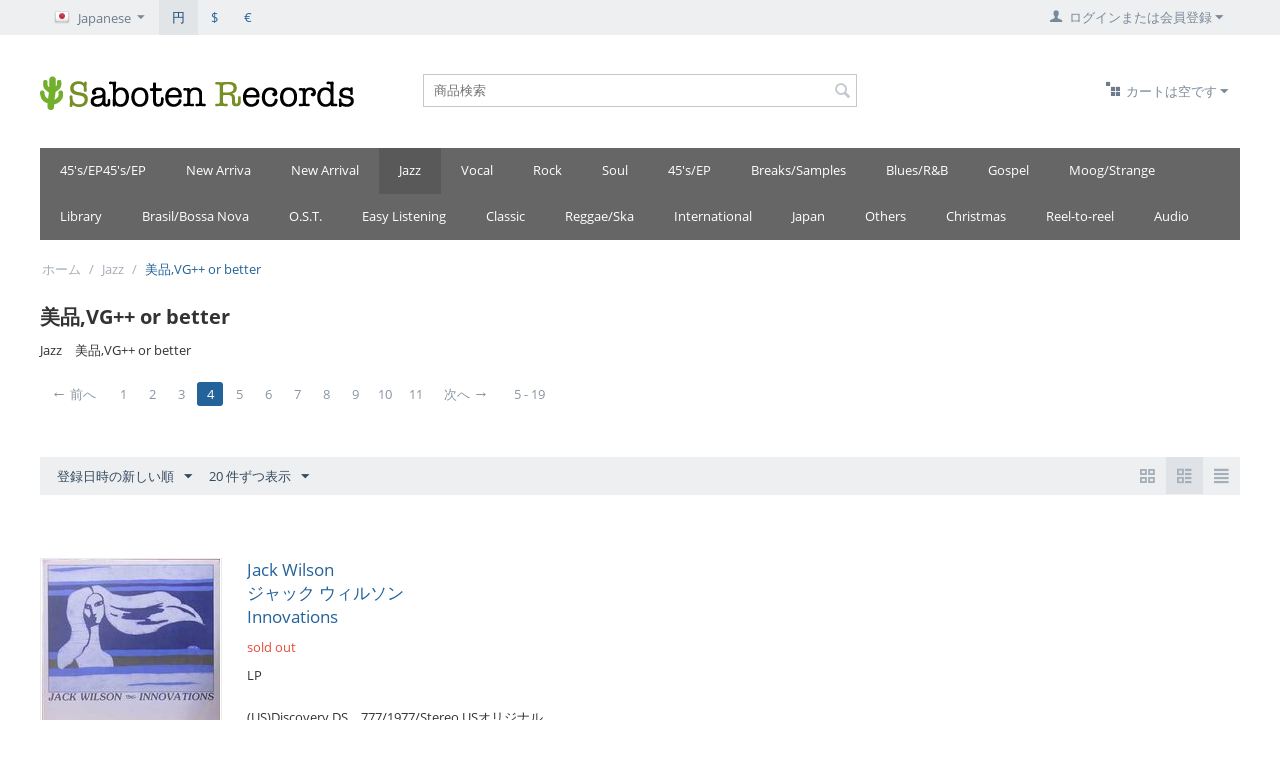

--- FILE ---
content_type: text/html; charset=utf-8
request_url: https://www.sabotenrecords.com/jazz/vg-or-better-jp/page-4/
body_size: 23171
content:

<!DOCTYPE html>
<html lang="ja" dir="ltr">
<head>
<title>Jazz 美品,VG++ or better - ページ 4</title>

<base href="https://www.sabotenrecords.com/" />
<meta http-equiv="Content-Type" content="text/html; charset=utf-8" data-ca-mode="full" />
<meta name="viewport" content="width=device-width, initial-scale=1.0, maximum-scale=1.0, user-scalable=0" />
<meta name="description" content="Jazz　美品,VG++ or better - ページ 4" />

<meta name="keywords" content="Jazz　美品,VG++ or better" />

    <link rel="canonical" href="https://www.sabotenrecords.com/jazz/vg-or-better-jp/page-4/" />

    <link rel="prev" href="https://www.sabotenrecords.com/jazz/vg-or-better-jp/page-3/" />

    <link rel="next" href="https://www.sabotenrecords.com/jazz/vg-or-better-jp/page-5/" />

<link title="English" dir="ltr" type="text/html" rel="alternate" hreflang="en" href="https://www.sabotenrecords.com/jazz/vg-or-better-jp/page-4/?sl=en" />
<link title="Japanese" dir="ltr" type="text/html" rel="alternate" hreflang="ja" href="https://www.sabotenrecords.com/jazz/vg-or-better-jp/page-4/?sl=ja" />




<link href="https://www.sabotenrecords.com/images/logos/39/favicon_leky-g9.ico" rel="shortcut icon" type="image/x-icon" />
<link type="text/css" rel="stylesheet" href="https://www.sabotenrecords.com/var/cache/misc/assets/design/themes/responsive/css/standalone.b4e7358f8d9cf08fee7f8da7c074535a1769084298.css" />

<script type="text/javascript" data-no-defer>
(function(i,s,o,g,r,a,m){
    i['GoogleAnalyticsObject']=r;
    i[r]=i[r]||function(){(i[r].q=i[r].q||[]).push(arguments)},i[r].l=1*new Date();
    a=s.createElement(o), m=s.getElementsByTagName(o)[0];
    a.async=1;
    a.src=g;
    m.parentNode.insertBefore(a,m)
})(window,document,'script','//www.google-analytics.com/analytics.js','ga');
ga('create', 'UA-26033678-1', 'auto');
ga('send', 'pageview', '/jazz/vg-or-better-jp/page-4/');
</script>


</head>

<body>

<div class="ty-tygh  " id="tygh_container">

<div id="ajax_overlay" class="ty-ajax-overlay"></div>
<div id="ajax_loading_box" class="ty-ajax-loading-box"></div>

<div class="cm-notification-container notification-container">
</div>

<div class="ty-helper-container" id="tygh_main_container">
    
         
        
<div class="tygh-top-panel clearfix">
    <div class="container-fluid  top-grid">
                    


    <div class="row-fluid ">                <div class="span8 top-links-grid" >
                <div class=" top-languages    ty-float-left">
        <div id="languages_174">
                                            <div class="ty-select-wrapper">
        
    <a class="ty-select-block__a cm-combination" id="sw_select_ja_wrap_language">
                    <i class="ty-select-block__a-flag ty-flag ty-flag-jp cm-external-click" data-ca-external-click-id="sw_select_ja_wrap_language" ></i>
                <span class="ty-select-block__a-item hidden-phone hidden-tablet">Japanese</span>
        <i class="ty-select-block__arrow ty-icon-down-micro"></i>
    </a>

    <div id="select_ja_wrap_language" class="ty-select-block cm-popup-box hidden">
        <ul class="cm-select-list ty-select-block__list ty-flags">
                            <li class="ty-select-block__list-item">
                    <a rel="nofollow" href="https://www.sabotenrecords.com/jazz/vg-or-better-jp/page-4/?sl=en" class="ty-select-block__list-a  " data-ca-country-code="us" data-ca-name="en">
                                            <i class="ty-flag ty-flag-us"></i>
                                        English                    </a>
                </li>
                            <li class="ty-select-block__list-item">
                    <a rel="nofollow" href="https://www.sabotenrecords.com/jazz/vg-or-better-jp/page-4/?sl=ja" class="ty-select-block__list-a is-active " data-ca-country-code="jp" data-ca-name="ja">
                                            <i class="ty-flag ty-flag-jp"></i>
                                        Japanese                    </a>
                </li>
                    </ul>
    </div>
</div>
    
<!--languages_174--></div>
    </div><div class=" top-currencies    ty-float-left">
        <div id="currencies_175">

            <div class="ty-currencies hidden-phone hidden-tablet">
                                        <a href="https://www.sabotenrecords.com/jazz/vg-or-better-jp/page-4/?currency=JPY" rel="nofollow" class="ty-currencies__item ty-currencies__active">円</a>
                            <a href="https://www.sabotenrecords.com/jazz/vg-or-better-jp/page-4/?currency=USD" rel="nofollow" class="ty-currencies__item ">$</a>
                            <a href="https://www.sabotenrecords.com/jazz/vg-or-better-jp/page-4/?currency=EUR" rel="nofollow" class="ty-currencies__item ">&#8364;</a>
                    </div>
        <div class="visible-phone visible-tablet ty-select-wrapper">
        
    <a class="ty-select-block__a cm-combination" id="sw_select_JPY_wrap_currency">
                <span class="ty-select-block__a-item "> (円)</span>
        <i class="ty-select-block__arrow ty-icon-down-micro"></i>
    </a>

    <div id="select_JPY_wrap_currency" class="ty-select-block cm-popup-box hidden">
        <ul class="cm-select-list ty-select-block__list ty-flags">
                            <li class="ty-select-block__list-item">
                    <a rel="nofollow" href="https://www.sabotenrecords.com/jazz/vg-or-better-jp/page-4/?currency=JPY" class="ty-select-block__list-a is-active "  data-ca-name="JPY">
                                         (円)                    </a>
                </li>
                            <li class="ty-select-block__list-item">
                    <a rel="nofollow" href="https://www.sabotenrecords.com/jazz/vg-or-better-jp/page-4/?currency=USD" class="ty-select-block__list-a  "  data-ca-name="USD">
                                         ($)                    </a>
                </li>
                            <li class="ty-select-block__list-item">
                    <a rel="nofollow" href="https://www.sabotenrecords.com/jazz/vg-or-better-jp/page-4/?currency=EUR" class="ty-select-block__list-a  "  data-ca-name="EUR">
                                         (&#8364;)                    </a>
                </li>
                    </ul>
    </div>
</div>
    
<!--currencies_175--></div>

    </div>
        </div>
                    


                    <div class="span8 top-links-grid" >
                <div class="ty-dropdown-box  top-my-account ty-float-right">
        <div id="sw_dropdown_262" class="ty-dropdown-box__title cm-combination unlogged">
            
                                                    <a class="ty-account-info__title" href="https://www.sabotenrecords.com/index.php?dispatch=profiles.update">
                <i class="ty-icon-user"></i>&nbsp;
                <span class="hidden-phone">ログインまたは会員登録</span>
                <i class="ty-icon-down-micro ty-account-info__user-arrow"></i>
            </a>
            
                        

        </div>
        <div id="dropdown_262" class="cm-popup-box ty-dropdown-box__content hidden">
            


<div id="account_info_262">
        <ul class="ty-account-info">
        
                        <li class="ty-account-info__item ty-dropdown-box__item"><a class="ty-account-info__a underlined" href="https://www.sabotenrecords.com/index.php?dispatch=orders.search" rel="nofollow">注文</a></li>
                                
<li class="ty-account-info__item ty-dropdown-box__item"><a class="ty-account-info__a" href="https://www.sabotenrecords.com/index.php?dispatch=wishlist.view" rel="nofollow">ほしい物リスト</a></li>
    </ul>

            <div class="ty-account-info__orders updates-wrapper track-orders" id="track_orders_block_262">
            <form action="https://www.sabotenrecords.com/" method="POST" class="cm-ajax cm-post cm-ajax-full-render" name="track_order_quick">
                <input type="hidden" name="result_ids" value="track_orders_block_*" />
                <input type="hidden" name="return_url" value="index.php?dispatch=categories.view&amp;category_id=226&amp;page=4" />

                <div class="ty-account-info__orders-txt">注文検索</div>

                <div class="ty-account-info__orders-input ty-control-group ty-input-append">
                    <label for="track_order_item262" class="cm-required hidden">注文検索</label>
                    <input type="text" size="20" class="ty-input-text cm-hint" id="track_order_item262" name="track_data" value="注文番号/Eメール" />
                    <button title="Go" class="ty-btn-go" type="submit"><i class="ty-btn-go__icon ty-icon-right-dir"></i></button>
<input type="hidden" name="dispatch" value="orders.track_request" />
                    
                </div>
            </form>
        <!--track_orders_block_262--></div>
    
	
    <div class="ty-account-info__buttons buttons-container">
                    <a href="https://www.sabotenrecords.com/index.php?dispatch=auth.login_form&amp;return_url=index.php%3Fdispatch%3Dcategories.view%26category_id%3D226%26page%3D4"  data-ca-target-id="login_block262" class="cm-dialog-opener cm-dialog-auto-size ty-btn ty-btn__secondary" rel="nofollow">ログイン</a><a href="https://www.sabotenrecords.com/index.php?dispatch=profiles.add" rel="nofollow" class="ty-btn ty-btn__primary">会員登録</a>
                            <div  id="login_block262" class="hidden" title="ログイン">
                    <div class="ty-login-popup">
                        


        <form name="popup262_form" action="https://www.sabotenrecords.com/" method="post">
    <input type="hidden" name="return_url" value="index.php?dispatch=categories.view&amp;category_id=226&amp;page=4" />
    <input type="hidden" name="redirect_url" value="index.php?dispatch=categories.view&amp;category_id=226&amp;page=4" />

                

        <div class="ty-control-group">
            <label for="login_popup262" class="ty-login__filed-label ty-control-group__label cm-required cm-trim cm-email">Eメール</label>
            <input type="text" id="login_popup262" name="user_login" size="30" value="" class="ty-login__input cm-focus" />
        </div>

        <div class="ty-control-group ty-password-forgot">
            <label for="psw_popup262" class="ty-login__filed-label ty-control-group__label ty-password-forgot__label cm-required">パスワード</label><a href="https://www.sabotenrecords.com/index.php?dispatch=auth.recover_password" class="ty-password-forgot__a"  tabindex="5">パスワードを忘れました</a>
            <input type="password" id="psw_popup262" name="password" size="30" value="" class="ty-login__input" maxlength="32" />
        </div>

                    <div class="ty-login-reglink ty-center">
                <a class="ty-login-reglink__a" href="https://www.sabotenrecords.com/index.php?dispatch=profiles.add" rel="nofollow">新規会員登録</a>
            </div>
        
        

        
        
            <div class="buttons-container clearfix">
                <div class="ty-float-right">
                        
 
    <button  class="ty-btn__login ty-btn__secondary ty-btn" type="submit" name="dispatch[auth.login]" >ログイン</button>


                </div>
                <div class="ty-login__remember-me">
                    <label for="remember_me_popup262" class="ty-login__remember-me-label"><input class="checkbox" type="checkbox" name="remember_me" id="remember_me_popup262" value="Y" />ログイン情報を記憶</label>
                </div>
            </div>
        

    </form>


                    </div>
                </div>
                        </div>
	

<!--account_info_262--></div>

        </div>
    </div>
        </div>
    </div>
</div>
</div>

<div class="tygh-header clearfix">
    <div class="container-fluid  header-grid">
                    


    <div class="row-fluid ">                <div class="span5 top-logo-grid" >
                <div class=" top-logo">
        <div class="ty-logo-container">
    <a href="https://www.sabotenrecords.com/" title="サボテンレコード 中古レコード">
        <img src="https://www.sabotenrecords.com/images/logos/39/logo_t9ft-k9.gif" width="314" height="34" alt="サボテンレコード 中古レコード" class="ty-logo-container__image" />
    </a>
</div>
    </div>
        </div>
                    


                    <div class="span6 search-block-grid" >
                <div class=" top-search">
        <div class="ty-search-block">
    <form action="https://www.sabotenrecords.com/" name="search_form" method="get">
        <input type="hidden" name="subcats" value="Y" />
        <input type="hidden" name="pcode_from_q" value="Y" />
        <input type="hidden" name="pshort" value="Y" />
        <input type="hidden" name="pfull" value="Y" />
        <input type="hidden" name="pname" value="Y" />
        <input type="hidden" name="pkeywords" value="Y" />
        <input type="hidden" name="search_performed" value="Y" />

        


        <input type="text" name="q" value="" id="search_input" title="商品検索" class="ty-search-block__input cm-hint" /><button title="検索" class="ty-search-magnifier" type="submit"><i class="ty-icon-search"></i></button>
<input type="hidden" name="dispatch" value="products.search" />
        
    </form>
</div>


    </div>
        </div>
                    


                    <div class="span5 cart-content-grid" >
                <div class=" top-cart-content ty-float-right">
        
    <div class="ty-dropdown-box" id="cart_status_258">
         <div id="sw_dropdown_258" class="ty-dropdown-box__title cm-combination">
        <a href="https://www.sabotenrecords.com/index.php?dispatch=checkout.cart">
            
                                    <i class="ty-minicart__icon ty-icon-basket empty"></i>
                    <span class="ty-minicart-title empty-cart ty-hand">カートは空です</span>
                    <i class="ty-icon-down-micro"></i>
                            

        </a>
        </div>
        <div id="dropdown_258" class="cm-popup-box ty-dropdown-box__content hidden">
            
                <div class="cm-cart-content cm-cart-content-thumb cm-cart-content-delete">
                        <div class="ty-cart-items">
                                                            <div class="ty-cart-items__empty ty-center">カートは空です</div>
                                                    </div>

                                                <div class="cm-cart-buttons ty-cart-content__buttons buttons-container hidden">
                            <div class="ty-float-left">
                                <a href="https://www.sabotenrecords.com/index.php?dispatch=checkout.cart" rel="nofollow" class="ty-btn ty-btn__secondary">カートを見る</a>
                            </div>
                                                    </div>
                        
                </div>
            

        </div>
    <!--cart_status_258--></div>



    </div>
        </div>
    </div>                


    <div class="row-fluid ">                <div class="span16 top-menu-grid" >
                <div class=" top-menu">
        


    <ul class="ty-menu__items cm-responsive-menu">
        
            <li class="ty-menu__item ty-menu__menu-btn visible-phone">
                <a class="ty-menu__item-link">
                    <i class="ty-icon-short-list"></i>
                    <span>メニュー</span>
                </a>
            </li>

                                            
                        <li class="ty-menu__item cm-menu-item-responsive">
                                            <a class="ty-menu__item-toggle visible-phone cm-responsive-menu-toggle">
                            <i class="ty-menu__icon-open ty-icon-down-open"></i>
                            <i class="ty-menu__icon-hide ty-icon-up-open"></i>
                        </a>
                                        <a  href="https://www.sabotenrecords.com/45s-ep45s-ep/" class="ty-menu__item-link">
                        45&#039;s/EP45&#039;s/EP
                    </a>
                
                                        
                        <div class="ty-menu__submenu">
                            <ul class="ty-menu__submenu-items ty-menu__submenu-items-simple cm-responsive-menu-submenu">
                                

                                                                                                        <li class="ty-menu__submenu-item">
                                        <a class="ty-menu__submenu-link"  href="https://www.sabotenrecords.com/45s-ep45s-ep/jazz/">Jazz</a>
                                    </li>
                                                                
                                

                            </ul>
                        </div>
                    
                            </li>
                                                        
                        <li class="ty-menu__item ty-menu__item-nodrop">
                                        <a  href="https://www.sabotenrecords.com/new-arriva/" class="ty-menu__item-link">
                        New Arriva
                    </a>
                            </li>
                                                        
                        <li class="ty-menu__item ty-menu__item-nodrop">
                                        <a  href="https://www.sabotenrecords.com/new-arrival-ja/" class="ty-menu__item-link">
                        New Arrival
                    </a>
                            </li>
                                                        
                        <li class="ty-menu__item cm-menu-item-responsive ty-menu__item-active">
                                            <a class="ty-menu__item-toggle visible-phone cm-responsive-menu-toggle">
                            <i class="ty-menu__icon-open ty-icon-down-open"></i>
                            <i class="ty-menu__icon-hide ty-icon-up-open"></i>
                        </a>
                                        <a  href="https://www.sabotenrecords.com/jazz/" class="ty-menu__item-link">
                        Jazz
                    </a>
                
                                            <div class="ty-menu__submenu" id="topmenu_173_7679771477b313a508b18658c885beda">
                            
                                <ul class="ty-menu__submenu-items cm-responsive-menu-submenu">
                                                                            <li class="ty-top-mine__submenu-col">
                                                                                        <div class="ty-menu__submenu-item-header">
                                                <a href="https://www.sabotenrecords.com/jazz/contemporaryjazz/" class="ty-menu__submenu-link">ContemporaryJazz</a>
                                            </div>
                                                                                            <a class="ty-menu__item-toggle visible-phone cm-responsive-menu-toggle">
                                                    <i class="ty-menu__icon-open ty-icon-down-open"></i>
                                                    <i class="ty-menu__icon-hide ty-icon-up-open"></i>
                                                </a>
                                                                                        <div class="ty-menu__submenu">
                                                <ul class="ty-menu__submenu-list cm-responsive-menu-submenu">
                                                                                                            
                                                                                                                                                                                <li class="ty-menu__submenu-item">
                                                                <a href="https://www.sabotenrecords.com/jazz/contemporaryjazz/vg-or-better/"                                                                        class="ty-menu__submenu-link">美品,VG++ or better</a>
                                                            </li>
                                                                                                                                                                        

                                                                                                    </ul>
                                            </div>
                                        </li>
                                                                            <li class="ty-top-mine__submenu-col">
                                                                                        <div class="ty-menu__submenu-item-header">
                                                <a href="https://www.sabotenrecords.com/jazz/vg-or-betterbreaks-samples/" class="ty-menu__submenu-link">美品,VG++ or betterBreaks/Samples</a>
                                            </div>
                                                                                        <div class="ty-menu__submenu">
                                                <ul class="ty-menu__submenu-list cm-responsive-menu-submenu">
                                                                                                    </ul>
                                            </div>
                                        </li>
                                                                            <li class="ty-top-mine__submenu-col">
                                                                                        <div class="ty-menu__submenu-item-header">
                                                <a href="https://www.sabotenrecords.com/jazz/category-252/" class="ty-menu__submenu-link">Modern Jazz</a>
                                            </div>
                                                                                        <div class="ty-menu__submenu">
                                                <ul class="ty-menu__submenu-list cm-responsive-menu-submenu">
                                                                                                    </ul>
                                            </div>
                                        </li>
                                                                            <li class="ty-top-mine__submenu-col">
                                                                                        <div class="ty-menu__submenu-item-header">
                                                <a href="https://www.sabotenrecords.com/jazz/soul-jazz-jazz-funk/" class="ty-menu__submenu-link">Soul Jazz/Jazz Funk</a>
                                            </div>
                                                                                        <div class="ty-menu__submenu">
                                                <ul class="ty-menu__submenu-list cm-responsive-menu-submenu">
                                                                                                    </ul>
                                            </div>
                                        </li>
                                                                            <li class="ty-top-mine__submenu-col">
                                                                                        <div class="ty-menu__submenu-item-header">
                                                <a href="https://www.sabotenrecords.com/jazz/swing-trad-dixie/" class="ty-menu__submenu-link">Swing/Trad/Dixie</a>
                                            </div>
                                                                                        <div class="ty-menu__submenu">
                                                <ul class="ty-menu__submenu-list cm-responsive-menu-submenu">
                                                                                                    </ul>
                                            </div>
                                        </li>
                                                                            <li class="ty-top-mine__submenu-col">
                                                                                        <div class="ty-menu__submenu-item-header">
                                                <a href="https://www.sabotenrecords.com/jazz/euro-jazz/" class="ty-menu__submenu-link">Euro Jazz</a>
                                            </div>
                                                                                        <div class="ty-menu__submenu">
                                                <ul class="ty-menu__submenu-list cm-responsive-menu-submenu">
                                                                                                    </ul>
                                            </div>
                                        </li>
                                                                            <li class="ty-top-mine__submenu-col">
                                                                                        <div class="ty-menu__submenu-item-header">
                                                <a href="https://www.sabotenrecords.com/jazz/blue-note/" class="ty-menu__submenu-link">Blue note</a>
                                            </div>
                                                                                        <div class="ty-menu__submenu">
                                                <ul class="ty-menu__submenu-list cm-responsive-menu-submenu">
                                                                                                    </ul>
                                            </div>
                                        </li>
                                                                            <li class="ty-top-mine__submenu-col">
                                                                                        <div class="ty-menu__submenu-item-header">
                                                <a href="https://www.sabotenrecords.com/jazz/contemporary/" class="ty-menu__submenu-link">Contemporary</a>
                                            </div>
                                                                                        <div class="ty-menu__submenu">
                                                <ul class="ty-menu__submenu-list cm-responsive-menu-submenu">
                                                                                                    </ul>
                                            </div>
                                        </li>
                                                                            <li class="ty-top-mine__submenu-col">
                                                                                        <div class="ty-menu__submenu-item-header">
                                                <a href="https://www.sabotenrecords.com/jazz/pacific-jazz/" class="ty-menu__submenu-link">Pacific Jazz</a>
                                            </div>
                                                                                        <div class="ty-menu__submenu">
                                                <ul class="ty-menu__submenu-list cm-responsive-menu-submenu">
                                                                                                    </ul>
                                            </div>
                                        </li>
                                                                            <li class="ty-top-mine__submenu-col">
                                                                                        <div class="ty-menu__submenu-item-header">
                                                <a href="https://www.sabotenrecords.com/jazz/prestige/" class="ty-menu__submenu-link">Prestige</a>
                                            </div>
                                                                                        <div class="ty-menu__submenu">
                                                <ul class="ty-menu__submenu-list cm-responsive-menu-submenu">
                                                                                                    </ul>
                                            </div>
                                        </li>
                                                                            <li class="ty-top-mine__submenu-col">
                                                                                        <div class="ty-menu__submenu-item-header">
                                                <a href="https://www.sabotenrecords.com/jazz/riverside/" class="ty-menu__submenu-link">Riverside</a>
                                            </div>
                                                                                        <div class="ty-menu__submenu">
                                                <ul class="ty-menu__submenu-list cm-responsive-menu-submenu">
                                                                                                    </ul>
                                            </div>
                                        </li>
                                                                            <li class="ty-top-mine__submenu-col">
                                                                                        <div class="ty-menu__submenu-item-header">
                                                <a href="https://www.sabotenrecords.com/jazz/savoy/" class="ty-menu__submenu-link">Savoy</a>
                                            </div>
                                                                                        <div class="ty-menu__submenu">
                                                <ul class="ty-menu__submenu-list cm-responsive-menu-submenu">
                                                                                                    </ul>
                                            </div>
                                        </li>
                                                                                                                <li class="ty-menu__submenu-dropdown-bottom">
                                            <a href="https://www.sabotenrecords.com/jazz/">さらに表示 : Jazz <i class="text-arrow">&rarr;</i></a>
                                        </li>
                                                                    </ul>
                            

                        </div>
                    
                            </li>
                                                        
                        <li class="ty-menu__item cm-menu-item-responsive">
                                            <a class="ty-menu__item-toggle visible-phone cm-responsive-menu-toggle">
                            <i class="ty-menu__icon-open ty-icon-down-open"></i>
                            <i class="ty-menu__icon-hide ty-icon-up-open"></i>
                        </a>
                                        <a  href="https://www.sabotenrecords.com/vocal/" class="ty-menu__item-link">
                        Vocal
                    </a>
                
                                        
                        <div class="ty-menu__submenu">
                            <ul class="ty-menu__submenu-items ty-menu__submenu-items-simple cm-responsive-menu-submenu">
                                

                                                                                                        <li class="ty-menu__submenu-item">
                                        <a class="ty-menu__submenu-link"  href="https://www.sabotenrecords.com/vocal/female/">Female</a>
                                    </li>
                                                                                                        <li class="ty-menu__submenu-item">
                                        <a class="ty-menu__submenu-link"  href="https://www.sabotenrecords.com/vocal/male/">Male</a>
                                    </li>
                                                                                                        <li class="ty-menu__submenu-item">
                                        <a class="ty-menu__submenu-link"  href="https://www.sabotenrecords.com/vocal/duo-group/">Duo/Group</a>
                                    </li>
                                                                                                        <li class="ty-menu__submenu-item">
                                        <a class="ty-menu__submenu-link"  href="https://www.sabotenrecords.com/vocal/audiophile-jp-2/">高音質盤,Audiophile</a>
                                    </li>
                                                                                                        <li class="ty-menu__submenu-item">
                                        <a class="ty-menu__submenu-link"  href="https://www.sabotenrecords.com/vocal/vg-or-better-jp-2/">美品,VG++ or better</a>
                                    </li>
                                                                
                                

                            </ul>
                        </div>
                    
                            </li>
                                                        
                        <li class="ty-menu__item cm-menu-item-responsive">
                                            <a class="ty-menu__item-toggle visible-phone cm-responsive-menu-toggle">
                            <i class="ty-menu__icon-open ty-icon-down-open"></i>
                            <i class="ty-menu__icon-hide ty-icon-up-open"></i>
                        </a>
                                        <a  href="https://www.sabotenrecords.com/rock/" class="ty-menu__item-link">
                        Rock
                    </a>
                
                                            <div class="ty-menu__submenu" id="topmenu_173_5243872c0b67888f1770ece125e8ad5a">
                            
                                <ul class="ty-menu__submenu-items cm-responsive-menu-submenu">
                                                                            <li class="ty-top-mine__submenu-col">
                                                                                        <div class="ty-menu__submenu-item-header">
                                                <a href="https://www.sabotenrecords.com/rock/oldiessoul/" class="ty-menu__submenu-link">OldiesSoul</a>
                                            </div>
                                                                                            <a class="ty-menu__item-toggle visible-phone cm-responsive-menu-toggle">
                                                    <i class="ty-menu__icon-open ty-icon-down-open"></i>
                                                    <i class="ty-menu__icon-hide ty-icon-up-open"></i>
                                                </a>
                                                                                        <div class="ty-menu__submenu">
                                                <ul class="ty-menu__submenu-list cm-responsive-menu-submenu">
                                                                                                            
                                                                                                                                                                                <li class="ty-menu__submenu-item">
                                                                <a href="https://www.sabotenrecords.com/rock/oldiessoul/early-soul-doo-wop/"                                                                        class="ty-menu__submenu-link">Early Soul,Doo-Wop</a>
                                                            </li>
                                                                                                                                                                        

                                                                                                    </ul>
                                            </div>
                                        </li>
                                                                            <li class="ty-top-mine__submenu-col">
                                                                                        <div class="ty-menu__submenu-item-header">
                                                <a href="https://www.sabotenrecords.com/rock/u.k.-euro-mainstream/" class="ty-menu__submenu-link">U.K.,Euro Mainstream</a>
                                            </div>
                                                                                        <div class="ty-menu__submenu">
                                                <ul class="ty-menu__submenu-list cm-responsive-menu-submenu">
                                                                                                    </ul>
                                            </div>
                                        </li>
                                                                            <li class="ty-top-mine__submenu-col">
                                                                                        <div class="ty-menu__submenu-item-header">
                                                <a href="https://www.sabotenrecords.com/rock/u.s.-canadian-mainstream/" class="ty-menu__submenu-link">U.S.,Canadian Mainstream</a>
                                            </div>
                                                                                        <div class="ty-menu__submenu">
                                                <ul class="ty-menu__submenu-list cm-responsive-menu-submenu">
                                                                                                    </ul>
                                            </div>
                                        </li>
                                                                            <li class="ty-top-mine__submenu-col">
                                                                                        <div class="ty-menu__submenu-item-header">
                                                <a href="https://www.sabotenrecords.com/rock/progressive-rock-hard-rock/" class="ty-menu__submenu-link">Progressive Rock/Hard Rock</a>
                                            </div>
                                                                                        <div class="ty-menu__submenu">
                                                <ul class="ty-menu__submenu-list cm-responsive-menu-submenu">
                                                                                                    </ul>
                                            </div>
                                        </li>
                                                                            <li class="ty-top-mine__submenu-col">
                                                                                        <div class="ty-menu__submenu-item-header">
                                                <a href="https://www.sabotenrecords.com/rock/psychedelic/" class="ty-menu__submenu-link">Psychedelic</a>
                                            </div>
                                                                                        <div class="ty-menu__submenu">
                                                <ul class="ty-menu__submenu-list cm-responsive-menu-submenu">
                                                                                                    </ul>
                                            </div>
                                        </li>
                                                                            <li class="ty-top-mine__submenu-col">
                                                                                        <div class="ty-menu__submenu-item-header">
                                                <a href="https://www.sabotenrecords.com/rock/s.s.w.-folk-trad-country/" class="ty-menu__submenu-link">S.S.W.,Folk,Trad,Country</a>
                                            </div>
                                                                                        <div class="ty-menu__submenu">
                                                <ul class="ty-menu__submenu-list cm-responsive-menu-submenu">
                                                                                                    </ul>
                                            </div>
                                        </li>
                                                                            <li class="ty-top-mine__submenu-col">
                                                                                        <div class="ty-menu__submenu-item-header">
                                                <a href="https://www.sabotenrecords.com/rock/a.o.r./" class="ty-menu__submenu-link">A.O.R.</a>
                                            </div>
                                                                                        <div class="ty-menu__submenu">
                                                <ul class="ty-menu__submenu-list cm-responsive-menu-submenu">
                                                                                                    </ul>
                                            </div>
                                        </li>
                                                                            <li class="ty-top-mine__submenu-col">
                                                                                        <div class="ty-menu__submenu-item-header">
                                                <a href="https://www.sabotenrecords.com/rock/the-beatles/" class="ty-menu__submenu-link">The Beatles</a>
                                            </div>
                                                                                        <div class="ty-menu__submenu">
                                                <ul class="ty-menu__submenu-list cm-responsive-menu-submenu">
                                                                                                    </ul>
                                            </div>
                                        </li>
                                                                            <li class="ty-top-mine__submenu-col">
                                                                                        <div class="ty-menu__submenu-item-header">
                                                <a href="https://www.sabotenrecords.com/rock/rock-the-beatles-related/" class="ty-menu__submenu-link">The Beatles Related</a>
                                            </div>
                                                                                        <div class="ty-menu__submenu">
                                                <ul class="ty-menu__submenu-list cm-responsive-menu-submenu">
                                                                                                    </ul>
                                            </div>
                                        </li>
                                                                            <li class="ty-top-mine__submenu-col">
                                                                                        <div class="ty-menu__submenu-item-header">
                                                <a href="https://www.sabotenrecords.com/rock/bob-dylan/" class="ty-menu__submenu-link">Bob Dylan</a>
                                            </div>
                                                                                        <div class="ty-menu__submenu">
                                                <ul class="ty-menu__submenu-list cm-responsive-menu-submenu">
                                                                                                    </ul>
                                            </div>
                                        </li>
                                                                            <li class="ty-top-mine__submenu-col">
                                                                                        <div class="ty-menu__submenu-item-header">
                                                <a href="https://www.sabotenrecords.com/rock/the-rolling-stones/" class="ty-menu__submenu-link">The Rolling Stones</a>
                                            </div>
                                                                                        <div class="ty-menu__submenu">
                                                <ul class="ty-menu__submenu-list cm-responsive-menu-submenu">
                                                                                                    </ul>
                                            </div>
                                        </li>
                                                                            <li class="ty-top-mine__submenu-col">
                                                                                        <div class="ty-menu__submenu-item-header">
                                                <a href="https://www.sabotenrecords.com/rock/children/" class="ty-menu__submenu-link">children</a>
                                            </div>
                                                                                        <div class="ty-menu__submenu">
                                                <ul class="ty-menu__submenu-list cm-responsive-menu-submenu">
                                                                                                    </ul>
                                            </div>
                                        </li>
                                                                                                                <li class="ty-menu__submenu-dropdown-bottom">
                                            <a href="https://www.sabotenrecords.com/rock/">さらに表示 : Rock <i class="text-arrow">&rarr;</i></a>
                                        </li>
                                                                    </ul>
                            

                        </div>
                    
                            </li>
                                                        
                        <li class="ty-menu__item cm-menu-item-responsive">
                                            <a class="ty-menu__item-toggle visible-phone cm-responsive-menu-toggle">
                            <i class="ty-menu__icon-open ty-icon-down-open"></i>
                            <i class="ty-menu__icon-hide ty-icon-up-open"></i>
                        </a>
                                        <a  href="https://www.sabotenrecords.com/soul-funk-rare-groove/" class="ty-menu__item-link">
                        Soul
                    </a>
                
                                            <div class="ty-menu__submenu" id="topmenu_173_611e6f7e3709b7369cc31d98f89c9dd8">
                            
                                <ul class="ty-menu__submenu-items cm-responsive-menu-submenu">
                                                                            <li class="ty-top-mine__submenu-col">
                                                                                        <div class="ty-menu__submenu-item-header">
                                                <a href="https://www.sabotenrecords.com/soul-funk-rare-groove/soul-funksoul/" class="ty-menu__submenu-link">Soul/FunkSoul</a>
                                            </div>
                                                                                            <a class="ty-menu__item-toggle visible-phone cm-responsive-menu-toggle">
                                                    <i class="ty-menu__icon-open ty-icon-down-open"></i>
                                                    <i class="ty-menu__icon-hide ty-icon-up-open"></i>
                                                </a>
                                                                                        <div class="ty-menu__submenu">
                                                <ul class="ty-menu__submenu-list cm-responsive-menu-submenu">
                                                                                                            
                                                                                                                                                                                <li class="ty-menu__submenu-item">
                                                                <a href="https://www.sabotenrecords.com/soul-funk-rare-groove/soul-funksoul/vg-or-better/"                                                                        class="ty-menu__submenu-link">美品,VG++ or better</a>
                                                            </li>
                                                                                                                                                                        

                                                                                                    </ul>
                                            </div>
                                        </li>
                                                                            <li class="ty-top-mine__submenu-col">
                                                                                        <div class="ty-menu__submenu-item-header">
                                                <a href="https://www.sabotenrecords.com/soul-funk-rare-groove/soul-funkw/" class="ty-menu__submenu-link">Soul/Funkw</a>
                                            </div>
                                                                                        <div class="ty-menu__submenu">
                                                <ul class="ty-menu__submenu-list cm-responsive-menu-submenu">
                                                                                                    </ul>
                                            </div>
                                        </li>
                                                                            <li class="ty-top-mine__submenu-col">
                                                                                        <div class="ty-menu__submenu-item-header">
                                                <a href="https://www.sabotenrecords.com/soul-funk-rare-groove/soul-funk/" class="ty-menu__submenu-link">Soul/Funk</a>
                                            </div>
                                                                                        <div class="ty-menu__submenu">
                                                <ul class="ty-menu__submenu-list cm-responsive-menu-submenu">
                                                                                                    </ul>
                                            </div>
                                        </li>
                                                                            <li class="ty-top-mine__submenu-col">
                                                                                        <div class="ty-menu__submenu-item-header">
                                                <a href="https://www.sabotenrecords.com/soul-funk-rare-groove/rare-groove/" class="ty-menu__submenu-link">Rare Groove</a>
                                            </div>
                                                                                        <div class="ty-menu__submenu">
                                                <ul class="ty-menu__submenu-list cm-responsive-menu-submenu">
                                                                                                    </ul>
                                            </div>
                                        </li>
                                                                            <li class="ty-top-mine__submenu-col">
                                                                                        <div class="ty-menu__submenu-item-header">
                                                <a href="https://www.sabotenrecords.com/soul-funk-rare-groove/dance-classic-disco/" class="ty-menu__submenu-link">Dance Classic/Disco</a>
                                            </div>
                                                                                        <div class="ty-menu__submenu">
                                                <ul class="ty-menu__submenu-list cm-responsive-menu-submenu">
                                                                                                    </ul>
                                            </div>
                                        </li>
                                                                            <li class="ty-top-mine__submenu-col">
                                                                                        <div class="ty-menu__submenu-item-header">
                                                <a href="https://www.sabotenrecords.com/soul-funk-rare-groove/hip-hop/" class="ty-menu__submenu-link">Hip Hop/R&amp;B</a>
                                            </div>
                                                                                        <div class="ty-menu__submenu">
                                                <ul class="ty-menu__submenu-list cm-responsive-menu-submenu">
                                                                                                    </ul>
                                            </div>
                                        </li>
                                                                            <li class="ty-top-mine__submenu-col">
                                                                                        <div class="ty-menu__submenu-item-header">
                                                <a href="https://www.sabotenrecords.com/soul-funk-rare-groove/early-soul-doo-wop/" class="ty-menu__submenu-link">Early Soul,Doo-Wop</a>
                                            </div>
                                                                                        <div class="ty-menu__submenu">
                                                <ul class="ty-menu__submenu-list cm-responsive-menu-submenu">
                                                                                                    </ul>
                                            </div>
                                        </li>
                                                                            <li class="ty-top-mine__submenu-col">
                                                                                        <div class="ty-menu__submenu-item-header">
                                                <a href="https://www.sabotenrecords.com/soul-funk-rare-groove/vg-or-better-ja/" class="ty-menu__submenu-link">美品,VG++ or better</a>
                                            </div>
                                                                                        <div class="ty-menu__submenu">
                                                <ul class="ty-menu__submenu-list cm-responsive-menu-submenu">
                                                                                                    </ul>
                                            </div>
                                        </li>
                                                                                                        </ul>
                            

                        </div>
                    
                            </li>
                                                        
                        <li class="ty-menu__item cm-menu-item-responsive">
                                            <a class="ty-menu__item-toggle visible-phone cm-responsive-menu-toggle">
                            <i class="ty-menu__icon-open ty-icon-down-open"></i>
                            <i class="ty-menu__icon-hide ty-icon-up-open"></i>
                        </a>
                                        <a  href="https://www.sabotenrecords.com/45s-ep/" class="ty-menu__item-link">
                        45&#039;s/EP
                    </a>
                
                                            <div class="ty-menu__submenu" id="topmenu_173_ab5da705cc1c6ccf105c50d4c81a6153">
                            
                                <ul class="ty-menu__submenu-items cm-responsive-menu-submenu">
                                                                            <li class="ty-top-mine__submenu-col">
                                                                                        <div class="ty-menu__submenu-item-header">
                                                <a href="https://www.sabotenrecords.com/45s-ep/soul-funk-rare-groovesoul/" class="ty-menu__submenu-link">Soul/Funk/Rare GrooveSoul</a>
                                            </div>
                                                                                            <a class="ty-menu__item-toggle visible-phone cm-responsive-menu-toggle">
                                                    <i class="ty-menu__icon-open ty-icon-down-open"></i>
                                                    <i class="ty-menu__icon-hide ty-icon-up-open"></i>
                                                </a>
                                                                                        <div class="ty-menu__submenu">
                                                <ul class="ty-menu__submenu-list cm-responsive-menu-submenu">
                                                                                                            
                                                                                                                                                                                <li class="ty-menu__submenu-item">
                                                                <a href="https://www.sabotenrecords.com/45s-ep/soul-funk-rare-groovesoul/soul-funk/"                                                                        class="ty-menu__submenu-link">Soul/Funk</a>
                                                            </li>
                                                                                                                                                                        

                                                                                                    </ul>
                                            </div>
                                        </li>
                                                                            <li class="ty-top-mine__submenu-col">
                                                                                        <div class="ty-menu__submenu-item-header">
                                                <a href="https://www.sabotenrecords.com/45s-ep/vocal-ja/" class="ty-menu__submenu-link">Vocal　</a>
                                            </div>
                                                                                        <div class="ty-menu__submenu">
                                                <ul class="ty-menu__submenu-list cm-responsive-menu-submenu">
                                                                                                    </ul>
                                            </div>
                                        </li>
                                                                            <li class="ty-top-mine__submenu-col">
                                                                                        <div class="ty-menu__submenu-item-header">
                                                <a href="https://www.sabotenrecords.com/45s-ep/rock-jp/" class="ty-menu__submenu-link">Rock</a>
                                            </div>
                                                                                        <div class="ty-menu__submenu">
                                                <ul class="ty-menu__submenu-list cm-responsive-menu-submenu">
                                                                                                    </ul>
                                            </div>
                                        </li>
                                                                            <li class="ty-top-mine__submenu-col">
                                                                                        <div class="ty-menu__submenu-item-header">
                                                <a href="https://www.sabotenrecords.com/45s-ep/soul-funk-rare-groove-jp/" class="ty-menu__submenu-link">Soul/Funk/Rare Groove</a>
                                            </div>
                                                                                        <div class="ty-menu__submenu">
                                                <ul class="ty-menu__submenu-list cm-responsive-menu-submenu">
                                                                                                    </ul>
                                            </div>
                                        </li>
                                                                            <li class="ty-top-mine__submenu-col">
                                                                                        <div class="ty-menu__submenu-item-header">
                                                <a href="https://www.sabotenrecords.com/45s-ep/blues-rhythm-and-blues/" class="ty-menu__submenu-link">Blues/R&amp;B</a>
                                            </div>
                                                                                        <div class="ty-menu__submenu">
                                                <ul class="ty-menu__submenu-list cm-responsive-menu-submenu">
                                                                                                    </ul>
                                            </div>
                                        </li>
                                                                            <li class="ty-top-mine__submenu-col">
                                                                                        <div class="ty-menu__submenu-item-header">
                                                <a href="https://www.sabotenrecords.com/45s-ep/jazz-jp/" class="ty-menu__submenu-link">Jazz</a>
                                            </div>
                                                                                        <div class="ty-menu__submenu">
                                                <ul class="ty-menu__submenu-list cm-responsive-menu-submenu">
                                                                                                    </ul>
                                            </div>
                                        </li>
                                                                            <li class="ty-top-mine__submenu-col">
                                                                                        <div class="ty-menu__submenu-item-header">
                                                <a href="https://www.sabotenrecords.com/45s-ep/vocal-jp/" class="ty-menu__submenu-link">Vocal</a>
                                            </div>
                                                                                        <div class="ty-menu__submenu">
                                                <ul class="ty-menu__submenu-list cm-responsive-menu-submenu">
                                                                                                    </ul>
                                            </div>
                                        </li>
                                                                            <li class="ty-top-mine__submenu-col">
                                                                                        <div class="ty-menu__submenu-item-header">
                                                <a href="https://www.sabotenrecords.com/45s-ep/brazil/" class="ty-menu__submenu-link">Brasil/Bossa Nova</a>
                                            </div>
                                                                                        <div class="ty-menu__submenu">
                                                <ul class="ty-menu__submenu-list cm-responsive-menu-submenu">
                                                                                                    </ul>
                                            </div>
                                        </li>
                                                                            <li class="ty-top-mine__submenu-col">
                                                                                        <div class="ty-menu__submenu-item-header">
                                                <a href="https://www.sabotenrecords.com/45s-ep/o.s.t.-jp/" class="ty-menu__submenu-link">O.S.T.</a>
                                            </div>
                                                                                        <div class="ty-menu__submenu">
                                                <ul class="ty-menu__submenu-list cm-responsive-menu-submenu">
                                                                                                    </ul>
                                            </div>
                                        </li>
                                                                            <li class="ty-top-mine__submenu-col">
                                                                                        <div class="ty-menu__submenu-item-header">
                                                <a href="https://www.sabotenrecords.com/45s-ep/hip-hop-r-and-b-jp/" class="ty-menu__submenu-link">Hip Hop/R&amp;B</a>
                                            </div>
                                                                                        <div class="ty-menu__submenu">
                                                <ul class="ty-menu__submenu-list cm-responsive-menu-submenu">
                                                                                                    </ul>
                                            </div>
                                        </li>
                                                                            <li class="ty-top-mine__submenu-col">
                                                                                        <div class="ty-menu__submenu-item-header">
                                                <a href="https://www.sabotenrecords.com/45s-ep/others-jp-2/" class="ty-menu__submenu-link">Others</a>
                                            </div>
                                                                                        <div class="ty-menu__submenu">
                                                <ul class="ty-menu__submenu-list cm-responsive-menu-submenu">
                                                                                                    </ul>
                                            </div>
                                        </li>
                                                                                                        </ul>
                            

                        </div>
                    
                            </li>
                                                        
                        <li class="ty-menu__item ty-menu__item-nodrop">
                                        <a  href="https://www.sabotenrecords.com/breaks-samples/" class="ty-menu__item-link">
                        Breaks/Samples
                    </a>
                            </li>
                                                        
                        <li class="ty-menu__item ty-menu__item-nodrop">
                                        <a  href="https://www.sabotenrecords.com/blues-rythm-and-blues/" class="ty-menu__item-link">
                        Blues/R&amp;B
                    </a>
                            </li>
                                                        
                        <li class="ty-menu__item ty-menu__item-nodrop">
                                        <a  href="https://www.sabotenrecords.com/gospel/" class="ty-menu__item-link">
                        Gospel
                    </a>
                            </li>
                                                        
                        <li class="ty-menu__item ty-menu__item-nodrop">
                                        <a  href="https://www.sabotenrecords.com/moog-strange/" class="ty-menu__item-link">
                        Moog/Strange
                    </a>
                            </li>
                                                        
                        <li class="ty-menu__item ty-menu__item-nodrop">
                                        <a  href="https://www.sabotenrecords.com/library/" class="ty-menu__item-link">
                        Library
                    </a>
                            </li>
                                                        
                        <li class="ty-menu__item ty-menu__item-nodrop">
                                        <a  href="https://www.sabotenrecords.com/brasil-bossa-nova/" class="ty-menu__item-link">
                        Brasil/Bossa Nova
                    </a>
                            </li>
                                                        
                        <li class="ty-menu__item ty-menu__item-nodrop">
                                        <a  href="https://www.sabotenrecords.com/o.s.t./" class="ty-menu__item-link">
                        O.S.T.
                    </a>
                            </li>
                                                        
                        <li class="ty-menu__item ty-menu__item-nodrop">
                                        <a  href="https://www.sabotenrecords.com/easy-listening/" class="ty-menu__item-link">
                        Easy Listening
                    </a>
                            </li>
                                                        
                        <li class="ty-menu__item ty-menu__item-nodrop">
                                        <a  href="https://www.sabotenrecords.com/classic/" class="ty-menu__item-link">
                        Classic
                    </a>
                            </li>
                                                        
                        <li class="ty-menu__item ty-menu__item-nodrop">
                                        <a  href="https://www.sabotenrecords.com/reggae-ska/" class="ty-menu__item-link">
                        Reggae/Ska
                    </a>
                            </li>
                                                        
                        <li class="ty-menu__item cm-menu-item-responsive">
                                            <a class="ty-menu__item-toggle visible-phone cm-responsive-menu-toggle">
                            <i class="ty-menu__icon-open ty-icon-down-open"></i>
                            <i class="ty-menu__icon-hide ty-icon-up-open"></i>
                        </a>
                                        <a  href="https://www.sabotenrecords.com/international/" class="ty-menu__item-link">
                        International
                    </a>
                
                                        
                        <div class="ty-menu__submenu">
                            <ul class="ty-menu__submenu-items ty-menu__submenu-items-simple cm-responsive-menu-submenu">
                                

                                                                                                        <li class="ty-menu__submenu-item">
                                        <a class="ty-menu__submenu-link"  href="https://www.sabotenrecords.com/international/latin-latin-jazz/">Latin/Latin Jazz</a>
                                    </li>
                                                                                                        <li class="ty-menu__submenu-item">
                                        <a class="ty-menu__submenu-link"  href="https://www.sabotenrecords.com/international/africa/">Africa</a>
                                    </li>
                                                                                                        <li class="ty-menu__submenu-item">
                                        <a class="ty-menu__submenu-link"  href="https://www.sabotenrecords.com/international/others/">Others</a>
                                    </li>
                                                                
                                

                            </ul>
                        </div>
                    
                            </li>
                                                        
                        <li class="ty-menu__item ty-menu__item-nodrop">
                                        <a  href="https://www.sabotenrecords.com/japan/" class="ty-menu__item-link">
                        Japan
                    </a>
                            </li>
                                                        
                        <li class="ty-menu__item ty-menu__item-nodrop">
                                        <a  href="https://www.sabotenrecords.com/others-jp/" class="ty-menu__item-link">
                        Others
                    </a>
                            </li>
                                                        
                        <li class="ty-menu__item ty-menu__item-nodrop">
                                        <a  href="https://www.sabotenrecords.com/christmas/" class="ty-menu__item-link">
                        Christmas
                    </a>
                            </li>
                                                        
                        <li class="ty-menu__item ty-menu__item-nodrop">
                                        <a  href="https://www.sabotenrecords.com/reel-to-reel/" class="ty-menu__item-link">
                        Reel-to-reel
                    </a>
                            </li>
                                                        
                        <li class="ty-menu__item cm-menu-item-responsive">
                                            <a class="ty-menu__item-toggle visible-phone cm-responsive-menu-toggle">
                            <i class="ty-menu__icon-open ty-icon-down-open"></i>
                            <i class="ty-menu__icon-hide ty-icon-up-open"></i>
                        </a>
                                        <a  href="https://www.sabotenrecords.com/audio/" class="ty-menu__item-link">
                        Audio
                    </a>
                
                                        
                        <div class="ty-menu__submenu">
                            <ul class="ty-menu__submenu-items ty-menu__submenu-items-simple cm-responsive-menu-submenu">
                                

                                                                                                        <li class="ty-menu__submenu-item">
                                        <a class="ty-menu__submenu-link"  href="https://www.sabotenrecords.com/audio/cartridge/">Cartridge/交換針</a>
                                    </li>
                                                                                                        <li class="ty-menu__submenu-item">
                                        <a class="ty-menu__submenu-link"  href="https://www.sabotenrecords.com/audio/analog-player/">Analog Player</a>
                                    </li>
                                                                                                        <li class="ty-menu__submenu-item">
                                        <a class="ty-menu__submenu-link"  href="https://www.sabotenrecords.com/audio/amp/">Amp</a>
                                    </li>
                                                                                                        <li class="ty-menu__submenu-item">
                                        <a class="ty-menu__submenu-link"  href="https://www.sabotenrecords.com/audio/speaker/">Speaker</a>
                                    </li>
                                                                                                        <li class="ty-menu__submenu-item">
                                        <a class="ty-menu__submenu-link"  href="https://www.sabotenrecords.com/audio/cable/">Cable他</a>
                                    </li>
                                                                                                        <li class="ty-menu__submenu-item">
                                        <a class="ty-menu__submenu-link"  href="https://www.sabotenrecords.com/audio/cd-player/">CD Player</a>
                                    </li>
                                                                
                                

                            </ul>
                        </div>
                    
                            </li>
                            

                    
        

    </ul>



    </div>
        </div>
    </div>
</div>
</div>

<div class="tygh-content clearfix">
    <div class="container-fluid  content-grid">
                    


    <div class="row-fluid ">                <div class="span16 breadcrumbs-grid" >
                <div id="breadcrumbs_195">

    <div class="ty-breadcrumbs clearfix">
        <a href="https://www.sabotenrecords.com/" class="ty-breadcrumbs__a">ホーム</a><span class="ty-breadcrumbs__slash">/</span><a href="https://www.sabotenrecords.com/jazz/" class="ty-breadcrumbs__a">Jazz</a><span class="ty-breadcrumbs__slash">/</span><span class="ty-breadcrumbs__current">美品,VG++ or better</span>
    </div>
<!--breadcrumbs_195--></div>
        </div>
    </div>                


                


    <div class="row-fluid ">                <div class="span16 main-content-grid" >
                <div class="ty-mainbox-container clearfix">
                    
                <h1 class="ty-mainbox-title">
                    
                                            <span >美品,VG++ or better</span>
                                        

                </h1>
            

                <div class="ty-mainbox-body">
<div id="category_products_198">

    <div class="ty-wysiwyg-content ty-mb-s" >Jazz　美品,VG++ or better</div>


    
    

    <!-- Inline script moved to the bottom of the page -->

            
    <div class="ty-pagination-container cm-pagination-container" id="pagination_contents">

    
    
        
                
        <div class="ty-pagination">
                <a data-ca-scroll=".cm-pagination-container" class="ty-pagination__item ty-pagination__btn ty-pagination__prev cm-history cm-ajax" href="https://www.sabotenrecords.com/jazz/vg-or-better-jp/page-3/" data-ca-page="3" data-ca-target-id="pagination_contents"><i class="ty-pagination__text-arrow"></i>&nbsp;<span class="ty-pagination__text">前へ</span></a>

        <div class="ty-pagination__items">
                                                <a data-ca-scroll=".cm-pagination-container" href="https://www.sabotenrecords.com/jazz/vg-or-better-jp/" data-ca-page="1" class="cm-history ty-pagination__item cm-ajax" data-ca-target-id="pagination_contents">1</a>
                                                                <a data-ca-scroll=".cm-pagination-container" href="https://www.sabotenrecords.com/jazz/vg-or-better-jp/page-2/" data-ca-page="2" class="cm-history ty-pagination__item cm-ajax" data-ca-target-id="pagination_contents">2</a>
                                                                <a data-ca-scroll=".cm-pagination-container" href="https://www.sabotenrecords.com/jazz/vg-or-better-jp/page-3/" data-ca-page="3" class="cm-history ty-pagination__item cm-ajax" data-ca-target-id="pagination_contents">3</a>
                                                                <span class="ty-pagination__selected">4</span>
                                                                <a data-ca-scroll=".cm-pagination-container" href="https://www.sabotenrecords.com/jazz/vg-or-better-jp/page-5/" data-ca-page="5" class="cm-history ty-pagination__item cm-ajax" data-ca-target-id="pagination_contents">5</a>
                                                                <a data-ca-scroll=".cm-pagination-container" href="https://www.sabotenrecords.com/jazz/vg-or-better-jp/page-6/" data-ca-page="6" class="cm-history ty-pagination__item cm-ajax" data-ca-target-id="pagination_contents">6</a>
                                                                <a data-ca-scroll=".cm-pagination-container" href="https://www.sabotenrecords.com/jazz/vg-or-better-jp/page-7/" data-ca-page="7" class="cm-history ty-pagination__item cm-ajax" data-ca-target-id="pagination_contents">7</a>
                                                                <a data-ca-scroll=".cm-pagination-container" href="https://www.sabotenrecords.com/jazz/vg-or-better-jp/page-8/" data-ca-page="8" class="cm-history ty-pagination__item cm-ajax" data-ca-target-id="pagination_contents">8</a>
                                                                <a data-ca-scroll=".cm-pagination-container" href="https://www.sabotenrecords.com/jazz/vg-or-better-jp/page-9/" data-ca-page="9" class="cm-history ty-pagination__item cm-ajax" data-ca-target-id="pagination_contents">9</a>
                                                                <a data-ca-scroll=".cm-pagination-container" href="https://www.sabotenrecords.com/jazz/vg-or-better-jp/page-10/" data-ca-page="10" class="cm-history ty-pagination__item cm-ajax" data-ca-target-id="pagination_contents">10</a>
                                                                <a data-ca-scroll=".cm-pagination-container" href="https://www.sabotenrecords.com/jazz/vg-or-better-jp/page-11/" data-ca-page="11" class="cm-history ty-pagination__item cm-ajax" data-ca-target-id="pagination_contents">11</a>
                                    </div>

        <a data-ca-scroll=".cm-pagination-container" class="ty-pagination__item ty-pagination__btn ty-pagination__next cm-history cm-ajax" href="https://www.sabotenrecords.com/jazz/vg-or-better-jp/page-5/" data-ca-page="5" data-ca-target-id="pagination_contents"><span class="ty-pagination__text">次へ</span>&nbsp;<i class="ty-pagination__text-arrow"></i></a>

                    <a data-ca-scroll=".cm-pagination-container" href="https://www.sabotenrecords.com/jazz/vg-or-better-jp/page-12/" data-ca-page="12" class="cm-history ty-pagination__item hidden-phone ty-pagination__range cm-ajax" data-ca-target-id="pagination_contents">5 - 19</a>
            </div>
        
    
    
            <div class="ty-sort-container">
    

    
<div class="ty-sort-container__views-icons">
                <a class="ty-sort-container__views-a cm-ajax " data-ca-target-id="pagination_contents" href="https://www.sabotenrecords.com/jazz/vg-or-better-jp/page-4/?sort_by=timestamp&amp;sort_order=desc&amp;layout=products_multicolumns" rel="nofollow">
    <i class="ty-icon-products-multicolumns"></i>
</a>
                <a class="ty-sort-container__views-a cm-ajax active" data-ca-target-id="pagination_contents" href="https://www.sabotenrecords.com/jazz/vg-or-better-jp/page-4/?sort_by=timestamp&amp;sort_order=asc&amp;layout=products_without_options" rel="nofollow">
    <i class="ty-icon-products-without-options"></i>
</a>
                <a class="ty-sort-container__views-a cm-ajax " data-ca-target-id="pagination_contents" href="https://www.sabotenrecords.com/jazz/vg-or-better-jp/page-4/?sort_by=timestamp&amp;sort_order=desc&amp;layout=short_list" rel="nofollow">
    <i class="ty-icon-short-list"></i>
</a>
</div>

    <div class="ty-sort-dropdown">
    <a id="sw_elm_sort_fields" class="ty-sort-dropdown__wrapper cm-combination">登録日時の新しい順<i class="ty-sort-dropdown__icon ty-icon-down-micro"></i></a>
    <ul id="elm_sort_fields" class="ty-sort-dropdown__content cm-popup-box hidden">
                                                                                                                                                                                                                                                                                                                                                                                                                                                                                                                                                                                                                                                                                                                                                                                                                                                                                                                                                                                                                                <li class="sort-by-product-asc ty-sort-dropdown__content-item">
                        <a class="cm-ajax ty-sort-dropdown__content-item-a" data-ca-target-id="pagination_contents" href="https://www.sabotenrecords.com/jazz/vg-or-better-jp/page-4/?sort_by=product&amp;sort_order=asc" rel="nofollow">アルファベット順l: A から Z</a>
                    </li>
                                                                                                                                                <li class="sort-by-product-desc ty-sort-dropdown__content-item">
                        <a class="cm-ajax ty-sort-dropdown__content-item-a" data-ca-target-id="pagination_contents" href="https://www.sabotenrecords.com/jazz/vg-or-better-jp/page-4/?sort_by=product&amp;sort_order=desc" rel="nofollow">アルファベット順: Z から A</a>
                    </li>
                                                                                                                                                                                                                                                <li class="sort-by-price-asc ty-sort-dropdown__content-item">
                        <a class="cm-ajax ty-sort-dropdown__content-item-a" data-ca-target-id="pagination_contents" href="https://www.sabotenrecords.com/jazz/vg-or-better-jp/page-4/?sort_by=price&amp;sort_order=asc" rel="nofollow">価格の低い順</a>
                    </li>
                                                                                                                                                <li class="sort-by-price-desc ty-sort-dropdown__content-item">
                        <a class="cm-ajax ty-sort-dropdown__content-item-a" data-ca-target-id="pagination_contents" href="https://www.sabotenrecords.com/jazz/vg-or-better-jp/page-4/?sort_by=price&amp;sort_order=desc" rel="nofollow">価格の高い順</a>
                    </li>
                                                                                                                                                                                                                                                                                                                                                        <li class="sort-by-popularity-desc ty-sort-dropdown__content-item">
                        <a class="cm-ajax ty-sort-dropdown__content-item-a" data-ca-target-id="pagination_contents" href="https://www.sabotenrecords.com/jazz/vg-or-better-jp/page-4/?sort_by=popularity&amp;sort_order=desc" rel="nofollow">人気の高い順</a>
                    </li>
                                                            </ul>
</div>


<div class="ty-sort-dropdown">
<a id="sw_elm_pagination_steps" class="ty-sort-dropdown__wrapper cm-combination">20 件ずつ表示<i class="ty-sort-dropdown__icon ty-icon-down-micro"></i></a>
    <ul id="elm_pagination_steps" class="ty-sort-dropdown__content cm-popup-box hidden">
                            <li class="ty-sort-dropdown__content-item">
                <a class="cm-ajax ty-sort-dropdown__content-item-a" href="https://www.sabotenrecords.com/jazz/vg-or-better-jp/?items_per_page=16" data-ca-target-id="pagination_contents" rel="nofollow">16 件ずつ表示</a>
            </li>
                                                    <li class="ty-sort-dropdown__content-item">
                <a class="cm-ajax ty-sort-dropdown__content-item-a" href="https://www.sabotenrecords.com/jazz/vg-or-better-jp/?items_per_page=32" data-ca-target-id="pagination_contents" rel="nofollow">32 件ずつ表示</a>
            </li>
                                    <li class="ty-sort-dropdown__content-item">
                <a class="cm-ajax ty-sort-dropdown__content-item-a" href="https://www.sabotenrecords.com/jazz/vg-or-better-jp/?items_per_page=64" data-ca-target-id="pagination_contents" rel="nofollow">64 件ずつ表示</a>
            </li>
                                    <li class="ty-sort-dropdown__content-item">
                <a class="cm-ajax ty-sort-dropdown__content-item-a" href="https://www.sabotenrecords.com/jazz/vg-or-better-jp/?items_per_page=128" data-ca-target-id="pagination_contents" rel="nofollow">128 件ずつ表示</a>
            </li>
                    </ul>
</div>
</div>
    
                    
                                    


    
    
    










            
        
        
                    
                        























            <div class="ty-product-list clearfix">

                                <form action="https://www.sabotenrecords.com/" method="post" name="product_form_58820" enctype="multipart/form-data" class="cm-disable-empty-files  cm-ajax cm-ajax-full-render cm-ajax-status-middle ">
<input type="hidden" name="result_ids" value="cart_status*,wish_list*,checkout*,account_info*" />
<input type="hidden" name="redirect_url" value="index.php?dispatch=categories.view&amp;category_id=226&amp;page=4" />
<input type="hidden" name="product_data[58820][product_id]" value="58820" />

                                
                <div class="ty-product-list__image">
                    
                    <span class="cm-reload-58820 image-reload" id="list_image_update_58820">
                                                    <a href="https://www.sabotenrecords.com/jack-wilsonbr-brinnovations-ja.html">
                            <input type="hidden" name="image[list_image_update_58820][link]" value="https://www.sabotenrecords.com/jack-wilsonbr-brinnovations-ja.html" />
                        
                                                    

                        <input type="hidden" name="image[list_image_update_58820][data]" value="58820,180,180,product" />
                        <img class="ty-pict    "  id="det_img_58820"  src="https://www.sabotenrecords.com/images/thumbnails/180/180/detailed/85/124956a.JPG" alt="" title=""  />


                                                    </a>
                                            <!--list_image_update_58820--></span>
                    <div class="ty-product-list__rating">
                                                    
    

    


                    </div>
                    

                </div>
                <div class="ty-product-list__content">
                
                                        
                                            
                    

                    <div class="ty-product-list__info">
                        <div class="ty-product-list__item-name">
                                                        
            <a href="https://www.sabotenrecords.com/jack-wilsonbr-brinnovations-ja.html" class="product-title" title="Jack Wilson ジャック ウィルソン Innovations" >Jack Wilson<BR>ジャック ウィルソン<BR>Innovations</a>    


                        </div>

                        <div class="ty-product-list__price">
                                                                                                    <span class="cm-reload-58820" id="old_price_update_58820">
            
            
                        

        <!--old_price_update_58820--></span>
    
                            
                                                            <span class="cm-reload-58820 ty-price-update" id="price_update_58820">
        <input type="hidden" name="appearance[show_price_values]" value="1" />
        <input type="hidden" name="appearance[show_price]" value="1" />
                                
                            <span class="ty-no-price">sold out</span>
                                        

                        <!--price_update_58820--></span>


                                                            

                                                            
    
                        </div>
                        
                        
                        <div class="ty-product-list__feature">
                                                        
            <div class="cm-reload-58820" id="product_features_update_58820">
            <input type="hidden" name="appearance[show_features]" value="1" />
            

        LP
        <!--product_features_update_58820--></div>
    


                        </div>
                        <div class="ty-product-list__description">
                                                                                <div ><BR>(US)Discovery DS　777/1977/Stereo USオリジナル<BR>美品。アフター・アワーズ的な流麗なピアノのにときどき「ハッ」っとするようなフレーズが聴ける名盤。気持ちよさったらたまりません。人気曲「Kinta Kinte」、美しい名曲「Waltz For Ahmad」、「Invitation」収録。ダウ...詳細</div>
            
                        </div>
                        
                                                    <div class="ty-product-list__option">
                                                                    
                            </div>

                                                        
    <div class="cm-reload-58820 stock-wrap" id="product_amount_update_58820">
        <input type="hidden" name="appearance[show_product_amount]" value="1" />
                                                            <!--product_amount_update_58820--></div>



                            
                            <div class="ty-product-list__qty">
                                                                    
        <div class="cm-reload-58820" id="qty_update_58820">
        <input type="hidden" name="appearance[show_qty]" value="" />
        <input type="hidden" name="appearance[capture_options_vs_qty]" value="" />
                            
                    <input type="hidden" name="product_data[58820][amount]" value="1" />
                <!--qty_update_58820--></div>
    


                            </div>
                        
                                                    

                                                    

                                                    
                    </div>
                    
                    <div class="ty-product-list__control">
                                                <div class="cm-reload-58820 " id="add_to_cart_update_58820">
<input type="hidden" name="appearance[show_add_to_cart]" value="1" />
<input type="hidden" name="appearance[show_list_buttons]" value="1" />
<input type="hidden" name="appearance[but_role]" value="action" />
<input type="hidden" name="appearance[quick_view]" value="" />

<span class="ty-qty-out-of-stock ty-control-group__item" id="out_of_stock_info_58820">sold out</span>        
 
    <a  class="ty-btn ty-btn__text ty-add-to-wish cm-submit text-button" id="button_wishlist_58820" data-ca-dispatch="dispatch[wishlist.add..58820]" rel="nofollow">ほしい物リストに追加</a>





<!--add_to_cart_update_58820--></div>

                    </div>
                

                </div>
                                </form>

            </div>
                        <hr />
                    

                    
                                    


    
    
    










            
        
        
                    
                        























            <div class="ty-product-list clearfix">

                                <form action="https://www.sabotenrecords.com/" method="post" name="product_form_54569" enctype="multipart/form-data" class="cm-disable-empty-files  cm-ajax cm-ajax-full-render cm-ajax-status-middle ">
<input type="hidden" name="result_ids" value="cart_status*,wish_list*,checkout*,account_info*" />
<input type="hidden" name="redirect_url" value="index.php?dispatch=categories.view&amp;category_id=226&amp;page=4" />
<input type="hidden" name="product_data[54569][product_id]" value="54569" />

                                
                <div class="ty-product-list__image">
                    
                    <span class="cm-reload-54569 image-reload" id="list_image_update_54569">
                                                    <a href="https://www.sabotenrecords.com/albert-mangelsdorff-br-brnever-let-it-end.html">
                            <input type="hidden" name="image[list_image_update_54569][link]" value="https://www.sabotenrecords.com/albert-mangelsdorff-br-brnever-let-it-end.html" />
                        
                                                    

                        <input type="hidden" name="image[list_image_update_54569][data]" value="54569,180,180,product" />
                        <img class="ty-pict    "  id="det_img_54569"  src="https://www.sabotenrecords.com/images/thumbnails/180/180/detailed/63/124966a.JPG" alt="" title=""  />


                                                    </a>
                                            <!--list_image_update_54569--></span>
                    <div class="ty-product-list__rating">
                                                    
    

    


                    </div>
                    

                </div>
                <div class="ty-product-list__content">
                
                                        
                                            
                    

                    <div class="ty-product-list__info">
                        <div class="ty-product-list__item-name">
                                                        
            <a href="https://www.sabotenrecords.com/albert-mangelsdorff-br-brnever-let-it-end.html" class="product-title" title="Albert Mangelsdorff  アルベルト マンゲルスドルフ Never Let It End" >Albert Mangelsdorff <BR>アルベルト マンゲルスドルフ<BR>Never Let It End</a>    


                        </div>

                        <div class="ty-product-list__price">
                                                                                                    <span class="cm-reload-54569" id="old_price_update_54569">
            
            
                        

        <!--old_price_update_54569--></span>
    
                            
                                                            <span class="cm-reload-54569 ty-price-update" id="price_update_54569">
        <input type="hidden" name="appearance[show_price_values]" value="1" />
        <input type="hidden" name="appearance[show_price]" value="1" />
                                
                            <span class="ty-price" id="line_discounted_price_54569"><span id="discounted_price_54569" class="ty-price-num">7,800</span>&nbsp;<span class="ty-price-num">円</span></span>
                        

                        <!--price_update_54569--></span>


                                                            

                                                            
    
                        </div>
                        
                        
                        <div class="ty-product-list__feature">
                                                        
            <div class="cm-reload-54569" id="product_features_update_54569">
            <input type="hidden" name="appearance[show_features]" value="1" />
            

        LP
        <!--product_features_update_54569--></div>
    


                        </div>
                        <div class="ty-product-list__description">
                                                                                <div ><BR>(GER)MPS 15 274 ST/1970/Mono Gerオリジナル<BR>美品。ドイツ出身のトロンボーン奏者、アルバート・マンゲルスドルフのピアノレス・カルテット。ラルフ・フュブナーのプレイも素晴らしい好盤。超音波洗浄機でクリーニング済(Cleaned by ultrasonic cleaning machine...詳細</div>
            
                        </div>
                        
                                                    <div class="ty-product-list__option">
                                                                    
                            </div>

                                                        
    <div class="cm-reload-54569 stock-wrap" id="product_amount_update_54569">
        <input type="hidden" name="appearance[show_product_amount]" value="1" />
                                                        <div class="ty-control-group product-list-field">
                        <label class="ty-control-group__label">在庫状況:</label>
                                                <span class="ty-qty-in-stock ty-control-group__item" id="in_stock_info_54569">在庫あり</span>
                                            </div>
                                        <!--product_amount_update_54569--></div>



                            
                            <div class="ty-product-list__qty">
                                                                    
        <div class="cm-reload-54569" id="qty_update_54569">
        <input type="hidden" name="appearance[show_qty]" value="1" />
        <input type="hidden" name="appearance[capture_options_vs_qty]" value="" />
                            
                    <div class="ty-qty clearfix" id="qty_54569">
                <label class="ty-control-group__label" for="qty_count_54569">数量:</label>                                <div class="ty-center ty-value-changer cm-value-changer">
                                        <input  type="text" size="5" class="ty-value-changer__input cm-amount" id="qty_count_54569" name="product_data[54569][amount]" value="1" data-ca-min-qty="1" />
                                    </div>
                            </div>
                            <!--qty_update_54569--></div>
    


                            </div>
                        
                                                    

                                                    

                                                    
                    </div>
                    
                    <div class="ty-product-list__control">
                                                <div class="cm-reload-54569 " id="add_to_cart_update_54569">
<input type="hidden" name="appearance[show_add_to_cart]" value="1" />
<input type="hidden" name="appearance[show_list_buttons]" value="1" />
<input type="hidden" name="appearance[but_role]" value="action" />
<input type="hidden" name="appearance[quick_view]" value="" />


                        
 
    <button id="button_cart_54569" class="ty-btn__primary ty-btn__big ty-btn__add-to-cart cm-form-dialog-closer ty-btn" type="submit" name="dispatch[checkout.add..54569]" >カートに追加</button>


    


        
 
    <a  class="ty-btn ty-btn__text ty-add-to-wish cm-submit text-button" id="button_wishlist_54569" data-ca-dispatch="dispatch[wishlist.add..54569]" rel="nofollow">ほしい物リストに追加</a>





<!--add_to_cart_update_54569--></div>

                    </div>
                

                </div>
                                </form>

            </div>
                        <hr />
                    

                    
                                    


    
    
    










            
        
        
                    
                        























            <div class="ty-product-list clearfix">

                                <form action="https://www.sabotenrecords.com/" method="post" name="product_form_57476" enctype="multipart/form-data" class="cm-disable-empty-files  cm-ajax cm-ajax-full-render cm-ajax-status-middle ">
<input type="hidden" name="result_ids" value="cart_status*,wish_list*,checkout*,account_info*" />
<input type="hidden" name="redirect_url" value="index.php?dispatch=categories.view&amp;category_id=226&amp;page=4" />
<input type="hidden" name="product_data[57476][product_id]" value="57476" />

                                
                <div class="ty-product-list__image">
                    
                    <span class="cm-reload-57476 image-reload" id="list_image_update_57476">
                                                    <a href="https://www.sabotenrecords.com/kenny-clarke-francy-boland-and-companybr-brgolden-8-the-w-obi.html">
                            <input type="hidden" name="image[list_image_update_57476][link]" value="https://www.sabotenrecords.com/kenny-clarke-francy-boland-and-companybr-brgolden-8-the-w-obi.html" />
                        
                                                    

                        <input type="hidden" name="image[list_image_update_57476][data]" value="57476,180,180,product" />
                        <img class="ty-pict    "  id="det_img_57476"  src="https://www.sabotenrecords.com/images/thumbnails/180/180/detailed/79/124965a.JPG" alt="" title=""  />


                                                    </a>
                                            <!--list_image_update_57476--></span>
                    <div class="ty-product-list__rating">
                                                    
    

    


                    </div>
                    

                </div>
                <div class="ty-product-list__content">
                
                                        
                                            
                    

                    <div class="ty-product-list__info">
                        <div class="ty-product-list__item-name">
                                                        
            <a href="https://www.sabotenrecords.com/kenny-clarke-francy-boland-and-companybr-brgolden-8-the-w-obi.html" class="product-title" title="Kenny Clarke - Francy Boland And Company ケニー クラーク フランシー ボラーン Golden 8, The (ザ・ゴールデン・エイト, w/obi)" >Kenny Clarke - Francy Boland And Company<BR>ケニー クラーク フランシー ボラーン<BR>Golden 8, The (ザ・ゴールデン・エイト, w/obi)</a>    


                        </div>

                        <div class="ty-product-list__price">
                                                                                                    <span class="cm-reload-57476" id="old_price_update_57476">
            
            
                        

        <!--old_price_update_57476--></span>
    
                            
                                                            <span class="cm-reload-57476 ty-price-update" id="price_update_57476">
        <input type="hidden" name="appearance[show_price_values]" value="1" />
        <input type="hidden" name="appearance[show_price]" value="1" />
                                
                            <span class="ty-price" id="line_discounted_price_57476"><span id="discounted_price_57476" class="ty-price-num">5,500</span>&nbsp;<span class="ty-price-num">円</span></span>
                        

                        <!--price_update_57476--></span>


                                                            

                                                            
    
                        </div>
                        
                        
                        <div class="ty-product-list__feature">
                                                        
            <div class="cm-reload-57476" id="product_features_update_57476">
            <input type="hidden" name="appearance[show_features]" value="1" />
            

        LP
        <!--product_features_update_57476--></div>
    


                        </div>
                        <div class="ty-product-list__description">
                                                                                <div ><BR>(JPN)Blue Note / Toshiba BNJ 71035 (BNJ 71035)/1984/Stereo<BR>帯付き美品。ケニー・クラークとフランシー・ボラーンの双頭バンドがブルー・ノート・レーベルに残した好盤。名曲『La Campimania』収録。ダスコ・ゴイコヴィッチ参加。<BR>コーティング・カバー。超音波洗浄機でクリーニング済(Clean...詳細</div>
            
                        </div>
                        
                                                    <div class="ty-product-list__option">
                                                                    
                            </div>

                                                        
    <div class="cm-reload-57476 stock-wrap" id="product_amount_update_57476">
        <input type="hidden" name="appearance[show_product_amount]" value="1" />
                                                        <div class="ty-control-group product-list-field">
                        <label class="ty-control-group__label">在庫状況:</label>
                                                <span class="ty-qty-in-stock ty-control-group__item" id="in_stock_info_57476">在庫あり</span>
                                            </div>
                                        <!--product_amount_update_57476--></div>



                            
                            <div class="ty-product-list__qty">
                                                                    
        <div class="cm-reload-57476" id="qty_update_57476">
        <input type="hidden" name="appearance[show_qty]" value="1" />
        <input type="hidden" name="appearance[capture_options_vs_qty]" value="" />
                            
                    <div class="ty-qty clearfix" id="qty_57476">
                <label class="ty-control-group__label" for="qty_count_57476">数量:</label>                                <div class="ty-center ty-value-changer cm-value-changer">
                                        <input  type="text" size="5" class="ty-value-changer__input cm-amount" id="qty_count_57476" name="product_data[57476][amount]" value="1" data-ca-min-qty="1" />
                                    </div>
                            </div>
                            <!--qty_update_57476--></div>
    


                            </div>
                        
                                                    

                                                    

                                                    
                    </div>
                    
                    <div class="ty-product-list__control">
                                                <div class="cm-reload-57476 " id="add_to_cart_update_57476">
<input type="hidden" name="appearance[show_add_to_cart]" value="1" />
<input type="hidden" name="appearance[show_list_buttons]" value="1" />
<input type="hidden" name="appearance[but_role]" value="action" />
<input type="hidden" name="appearance[quick_view]" value="" />


                        
 
    <button id="button_cart_57476" class="ty-btn__primary ty-btn__big ty-btn__add-to-cart cm-form-dialog-closer ty-btn" type="submit" name="dispatch[checkout.add..57476]" >カートに追加</button>


    


        
 
    <a  class="ty-btn ty-btn__text ty-add-to-wish cm-submit text-button" id="button_wishlist_57476" data-ca-dispatch="dispatch[wishlist.add..57476]" rel="nofollow">ほしい物リストに追加</a>





<!--add_to_cart_update_57476--></div>

                    </div>
                

                </div>
                                </form>

            </div>
                        <hr />
                    

                    
                                    


    
    
    










            
        
        
                    
                        























            <div class="ty-product-list clearfix">

                                <form action="https://www.sabotenrecords.com/" method="post" name="product_form_57624" enctype="multipart/form-data" class="cm-disable-empty-files  cm-ajax cm-ajax-full-render cm-ajax-status-middle ">
<input type="hidden" name="result_ids" value="cart_status*,wish_list*,checkout*,account_info*" />
<input type="hidden" name="redirect_url" value="index.php?dispatch=categories.view&amp;category_id=226&amp;page=4" />
<input type="hidden" name="product_data[57624][product_id]" value="57624" />

                                
                <div class="ty-product-list__image">
                    
                    <span class="cm-reload-57624 image-reload" id="list_image_update_57624">
                                                    <a href="https://www.sabotenrecords.com/leo-parkerbr-brrollin-with-leo.html">
                            <input type="hidden" name="image[list_image_update_57624][link]" value="https://www.sabotenrecords.com/leo-parkerbr-brrollin-with-leo.html" />
                        
                                                    

                        <input type="hidden" name="image[list_image_update_57624][data]" value="57624,180,180,product" />
                        <img class="ty-pict    "  id="det_img_57624"  src="https://www.sabotenrecords.com/images/thumbnails/180/180/detailed/80/124967a.JPG" alt="" title=""  />


                                                    </a>
                                            <!--list_image_update_57624--></span>
                    <div class="ty-product-list__rating">
                                                    
    

    


                    </div>
                    

                </div>
                <div class="ty-product-list__content">
                
                                        
                                            
                    

                    <div class="ty-product-list__info">
                        <div class="ty-product-list__item-name">
                                                        
            <a href="https://www.sabotenrecords.com/leo-parkerbr-brrollin-with-leo.html" class="product-title" title="Leo Parker レオ パーカー Rollin&#039; With Leo (ローリン･ウィズ･レオ)" >Leo Parker<BR>レオ パーカー<BR>Rollin' With Leo (ローリン･ウィズ･レオ)</a>    


                        </div>

                        <div class="ty-product-list__price">
                                                                                                    <span class="cm-reload-57624" id="old_price_update_57624">
            
            
                        

        <!--old_price_update_57624--></span>
    
                            
                                                            <span class="cm-reload-57624 ty-price-update" id="price_update_57624">
        <input type="hidden" name="appearance[show_price_values]" value="1" />
        <input type="hidden" name="appearance[show_price]" value="1" />
                                
                            <span class="ty-price" id="line_discounted_price_57624"><span id="discounted_price_57624" class="ty-price-num">4,200</span>&nbsp;<span class="ty-price-num">円</span></span>
                        

                        <!--price_update_57624--></span>


                                                            

                                                            
    
                        </div>
                        
                        
                        <div class="ty-product-list__feature">
                                                        
            <div class="cm-reload-57624" id="product_features_update_57624">
            <input type="hidden" name="appearance[show_features]" value="1" />
            

        LP
        <!--product_features_update_57624--></div>
    


                        </div>
                        <div class="ty-product-list__description">
                                                                                <div ><BR>(JPN)Blue note BN 4095 (BST 84095)/1992/Stereo<BR>レコード番号、カバー共に決まっていたにもかかわらず亡くなってしまったために発売されなかったレオ・パーカーのブルー・ノート・レーベルでのセカンド、ラスト・アルバム。超音波洗浄機でクリーニング済(Cleaned by ultrasonic cl...詳細</div>
            
                        </div>
                        
                                                    <div class="ty-product-list__option">
                                                                    
                            </div>

                                                        
    <div class="cm-reload-57624 stock-wrap" id="product_amount_update_57624">
        <input type="hidden" name="appearance[show_product_amount]" value="1" />
                                                        <div class="ty-control-group product-list-field">
                        <label class="ty-control-group__label">在庫状況:</label>
                                                <span class="ty-qty-in-stock ty-control-group__item" id="in_stock_info_57624">在庫あり</span>
                                            </div>
                                        <!--product_amount_update_57624--></div>



                            
                            <div class="ty-product-list__qty">
                                                                    
        <div class="cm-reload-57624" id="qty_update_57624">
        <input type="hidden" name="appearance[show_qty]" value="1" />
        <input type="hidden" name="appearance[capture_options_vs_qty]" value="" />
                            
                    <div class="ty-qty clearfix" id="qty_57624">
                <label class="ty-control-group__label" for="qty_count_57624">数量:</label>                                <div class="ty-center ty-value-changer cm-value-changer">
                                        <input  type="text" size="5" class="ty-value-changer__input cm-amount" id="qty_count_57624" name="product_data[57624][amount]" value="1" data-ca-min-qty="1" />
                                    </div>
                            </div>
                            <!--qty_update_57624--></div>
    


                            </div>
                        
                                                    

                                                    

                                                    
                    </div>
                    
                    <div class="ty-product-list__control">
                                                <div class="cm-reload-57624 " id="add_to_cart_update_57624">
<input type="hidden" name="appearance[show_add_to_cart]" value="1" />
<input type="hidden" name="appearance[show_list_buttons]" value="1" />
<input type="hidden" name="appearance[but_role]" value="action" />
<input type="hidden" name="appearance[quick_view]" value="" />


                        
 
    <button id="button_cart_57624" class="ty-btn__primary ty-btn__big ty-btn__add-to-cart cm-form-dialog-closer ty-btn" type="submit" name="dispatch[checkout.add..57624]" >カートに追加</button>


    


        
 
    <a  class="ty-btn ty-btn__text ty-add-to-wish cm-submit text-button" id="button_wishlist_57624" data-ca-dispatch="dispatch[wishlist.add..57624]" rel="nofollow">ほしい物リストに追加</a>





<!--add_to_cart_update_57624--></div>

                    </div>
                

                </div>
                                </form>

            </div>
                        <hr />
                    

                    
                                    


    
    
    










            
        
        
                    
                        























            <div class="ty-product-list clearfix">

                                <form action="https://www.sabotenrecords.com/" method="post" name="product_form_57650" enctype="multipart/form-data" class="cm-disable-empty-files  cm-ajax cm-ajax-full-render cm-ajax-status-middle ">
<input type="hidden" name="result_ids" value="cart_status*,wish_list*,checkout*,account_info*" />
<input type="hidden" name="redirect_url" value="index.php?dispatch=categories.view&amp;category_id=226&amp;page=4" />
<input type="hidden" name="product_data[57650][product_id]" value="57650" />

                                
                <div class="ty-product-list__image">
                    
                    <span class="cm-reload-57650 image-reload" id="list_image_update_57650">
                                                    <a href="https://www.sabotenrecords.com/cecil-taylorbr-brconquistador-w-obi.html">
                            <input type="hidden" name="image[list_image_update_57650][link]" value="https://www.sabotenrecords.com/cecil-taylorbr-brconquistador-w-obi.html" />
                        
                                                    

                        <input type="hidden" name="image[list_image_update_57650][data]" value="57650,180,180,product" />
                        <img class="ty-pict    "  id="det_img_57650"  src="https://www.sabotenrecords.com/images/thumbnails/180/180/detailed/80/124968a.JPG" alt="" title=""  />


                                                    </a>
                                            <!--list_image_update_57650--></span>
                    <div class="ty-product-list__rating">
                                                    
    

    


                    </div>
                    

                </div>
                <div class="ty-product-list__content">
                
                                        
                                            
                    

                    <div class="ty-product-list__info">
                        <div class="ty-product-list__item-name">
                                                        
            <a href="https://www.sabotenrecords.com/cecil-taylorbr-brconquistador-w-obi.html" class="product-title" title="Cecil Taylor セシル テイラー Conquistador! (コンキスタドール, w/obi)" >Cecil Taylor<BR>セシル テイラー<BR>Conquistador! (コンキスタドール, w/obi)</a>    


                        </div>

                        <div class="ty-product-list__price">
                                                                                                    <span class="cm-reload-57650" id="old_price_update_57650">
            
            
                        

        <!--old_price_update_57650--></span>
    
                            
                                                            <span class="cm-reload-57650 ty-price-update" id="price_update_57650">
        <input type="hidden" name="appearance[show_price_values]" value="1" />
        <input type="hidden" name="appearance[show_price]" value="1" />
                                
                            <span class="ty-price" id="line_discounted_price_57650"><span id="discounted_price_57650" class="ty-price-num">6,800</span>&nbsp;<span class="ty-price-num">円</span></span>
                        

                        <!--price_update_57650--></span>


                                                            

                                                            
    
                        </div>
                        
                        
                        <div class="ty-product-list__feature">
                                                        
            <div class="cm-reload-57650" id="product_features_update_57650">
            <input type="hidden" name="appearance[show_features]" value="1" />
            

        LP
        <!--product_features_update_57650--></div>
    


                        </div>
                        <div class="ty-product-list__description">
                                                                                <div ><BR>(JPN)Blue Note ‎GXK-8148 (BST 84260)/1980/Stereo<BR>美品、セシル・テイラーの傑作と言われるタイトル曲「Conquistador」収録の名盤。超音波洗浄機でクリーニング済(Cleaned by ultrasonic cleaning machine)...詳細</div>
            
                        </div>
                        
                                                    <div class="ty-product-list__option">
                                                                    
                            </div>

                                                        
    <div class="cm-reload-57650 stock-wrap" id="product_amount_update_57650">
        <input type="hidden" name="appearance[show_product_amount]" value="1" />
                                                        <div class="ty-control-group product-list-field">
                        <label class="ty-control-group__label">在庫状況:</label>
                                                <span class="ty-qty-in-stock ty-control-group__item" id="in_stock_info_57650">在庫あり</span>
                                            </div>
                                        <!--product_amount_update_57650--></div>



                            
                            <div class="ty-product-list__qty">
                                                                    
        <div class="cm-reload-57650" id="qty_update_57650">
        <input type="hidden" name="appearance[show_qty]" value="1" />
        <input type="hidden" name="appearance[capture_options_vs_qty]" value="" />
                            
                    <div class="ty-qty clearfix" id="qty_57650">
                <label class="ty-control-group__label" for="qty_count_57650">数量:</label>                                <div class="ty-center ty-value-changer cm-value-changer">
                                        <input  type="text" size="5" class="ty-value-changer__input cm-amount" id="qty_count_57650" name="product_data[57650][amount]" value="1" data-ca-min-qty="1" />
                                    </div>
                            </div>
                            <!--qty_update_57650--></div>
    


                            </div>
                        
                                                    

                                                    

                                                    
                    </div>
                    
                    <div class="ty-product-list__control">
                                                <div class="cm-reload-57650 " id="add_to_cart_update_57650">
<input type="hidden" name="appearance[show_add_to_cart]" value="1" />
<input type="hidden" name="appearance[show_list_buttons]" value="1" />
<input type="hidden" name="appearance[but_role]" value="action" />
<input type="hidden" name="appearance[quick_view]" value="" />


                        
 
    <button id="button_cart_57650" class="ty-btn__primary ty-btn__big ty-btn__add-to-cart cm-form-dialog-closer ty-btn" type="submit" name="dispatch[checkout.add..57650]" >カートに追加</button>


    


        
 
    <a  class="ty-btn ty-btn__text ty-add-to-wish cm-submit text-button" id="button_wishlist_57650" data-ca-dispatch="dispatch[wishlist.add..57650]" rel="nofollow">ほしい物リストに追加</a>





<!--add_to_cart_update_57650--></div>

                    </div>
                

                </div>
                                </form>

            </div>
                        <hr />
                    

                    
                                    


    
    
    










            
        
        
                    
                        























            <div class="ty-product-list clearfix">

                                <form action="https://www.sabotenrecords.com/" method="post" name="product_form_56403" enctype="multipart/form-data" class="cm-disable-empty-files  cm-ajax cm-ajax-full-render cm-ajax-status-middle ">
<input type="hidden" name="result_ids" value="cart_status*,wish_list*,checkout*,account_info*" />
<input type="hidden" name="redirect_url" value="index.php?dispatch=categories.view&amp;category_id=226&amp;page=4" />
<input type="hidden" name="product_data[56403][product_id]" value="56403" />

                                
                <div class="ty-product-list__image">
                    
                    <span class="cm-reload-56403 image-reload" id="list_image_update_56403">
                                                    <a href="https://www.sabotenrecords.com/roland-kirkbr-brrip-rig-and-panic-and-w-obi.html">
                            <input type="hidden" name="image[list_image_update_56403][link]" value="https://www.sabotenrecords.com/roland-kirkbr-brrip-rig-and-panic-and-w-obi.html" />
                        
                                                    

                        <input type="hidden" name="image[list_image_update_56403][data]" value="56403,180,180,product" />
                        <img class="ty-pict    "  id="det_img_56403"  src="https://www.sabotenrecords.com/images/thumbnails/180/180/detailed/73/124944a.JPG" alt="" title=""  />


                                                    </a>
                                            <!--list_image_update_56403--></span>
                    <div class="ty-product-list__rating">
                                                    
    

    


                    </div>
                    

                </div>
                <div class="ty-product-list__content">
                
                                        
                                            
                    

                    <div class="ty-product-list__info">
                        <div class="ty-product-list__item-name">
                                                        
            <a href="https://www.sabotenrecords.com/roland-kirkbr-brrip-rig-and-panic-and-w-obi.html" class="product-title" title="Roland Kirk ローランド カーク Rip, Rig &amp; Panic (リップ・リグ &amp; パニック w/obi)" >Roland Kirk<BR>ローランド カーク<BR>Rip, Rig & Panic (リップ・リグ & パニック w/obi)</a>    


                        </div>

                        <div class="ty-product-list__price">
                                                                                                    <span class="cm-reload-56403" id="old_price_update_56403">
            
            
                        

        <!--old_price_update_56403--></span>
    
                            
                                                            <span class="cm-reload-56403 ty-price-update" id="price_update_56403">
        <input type="hidden" name="appearance[show_price_values]" value="1" />
        <input type="hidden" name="appearance[show_price]" value="1" />
                                
                            <span class="ty-no-price">sold out</span>
                                        

                        <!--price_update_56403--></span>


                                                            

                                                            
    
                        </div>
                        
                        
                        <div class="ty-product-list__feature">
                                                        
            <div class="cm-reload-56403" id="product_features_update_56403">
            <input type="hidden" name="appearance[show_features]" value="1" />
            

        LP
        <!--product_features_update_56403--></div>
    


                        </div>
                        <div class="ty-product-list__description">
                                                                                <div ><BR>(JPN)Limelight SJ-19611/1987/Stereo<BR>帯付き美品。多種多様な管楽器を演奏する独自のスタイルで知られるローランド・カークの代表作。ダウンビート誌で5つ星。超音波洗浄機でクリーニング済(Cleaned by ultrasonic cleaning machine)...詳細</div>
            
                        </div>
                        
                                                    <div class="ty-product-list__option">
                                                                    
                            </div>

                                                        
    <div class="cm-reload-56403 stock-wrap" id="product_amount_update_56403">
        <input type="hidden" name="appearance[show_product_amount]" value="1" />
                                                            <!--product_amount_update_56403--></div>



                            
                            <div class="ty-product-list__qty">
                                                                    
        <div class="cm-reload-56403" id="qty_update_56403">
        <input type="hidden" name="appearance[show_qty]" value="" />
        <input type="hidden" name="appearance[capture_options_vs_qty]" value="" />
                            
                    <input type="hidden" name="product_data[56403][amount]" value="1" />
                <!--qty_update_56403--></div>
    


                            </div>
                        
                                                    

                                                    

                                                    
                    </div>
                    
                    <div class="ty-product-list__control">
                                                <div class="cm-reload-56403 " id="add_to_cart_update_56403">
<input type="hidden" name="appearance[show_add_to_cart]" value="1" />
<input type="hidden" name="appearance[show_list_buttons]" value="1" />
<input type="hidden" name="appearance[but_role]" value="action" />
<input type="hidden" name="appearance[quick_view]" value="" />

<span class="ty-qty-out-of-stock ty-control-group__item" id="out_of_stock_info_56403">sold out</span>        
 
    <a  class="ty-btn ty-btn__text ty-add-to-wish cm-submit text-button" id="button_wishlist_56403" data-ca-dispatch="dispatch[wishlist.add..56403]" rel="nofollow">ほしい物リストに追加</a>





<!--add_to_cart_update_56403--></div>

                    </div>
                

                </div>
                                </form>

            </div>
                        <hr />
                    

                    
                                    


    
    
    










            
        
        
                    
                        























            <div class="ty-product-list clearfix">

                                <form action="https://www.sabotenrecords.com/" method="post" name="product_form_56440" enctype="multipart/form-data" class="cm-disable-empty-files  cm-ajax cm-ajax-full-render cm-ajax-status-middle ">
<input type="hidden" name="result_ids" value="cart_status*,wish_list*,checkout*,account_info*" />
<input type="hidden" name="redirect_url" value="index.php?dispatch=categories.view&amp;category_id=226&amp;page=4" />
<input type="hidden" name="product_data[56440][product_id]" value="56440" />

                                
                <div class="ty-product-list__image">
                    
                    <span class="cm-reload-56440 image-reload" id="list_image_update_56440">
                                                    <a href="https://www.sabotenrecords.com/art-blakey-and-the-jazz-messengersbr-brbuhainas-delight-w-shrink-wrap.html">
                            <input type="hidden" name="image[list_image_update_56440][link]" value="https://www.sabotenrecords.com/art-blakey-and-the-jazz-messengersbr-brbuhainas-delight-w-shrink-wrap.html" />
                        
                                                    

                        <input type="hidden" name="image[list_image_update_56440][data]" value="56440,180,180,product" />
                        <img class="ty-pict    "  id="det_img_56440"  src="https://www.sabotenrecords.com/images/thumbnails/180/180/detailed/73/124945a.JPG" alt="" title=""  />


                                                    </a>
                                            <!--list_image_update_56440--></span>
                    <div class="ty-product-list__rating">
                                                    
    

    


                    </div>
                    

                </div>
                <div class="ty-product-list__content">
                
                                        
                                            
                    

                    <div class="ty-product-list__info">
                        <div class="ty-product-list__item-name">
                                                        
            <a href="https://www.sabotenrecords.com/art-blakey-and-the-jazz-messengersbr-brbuhainas-delight-w-shrink-wrap.html" class="product-title" title="Art Blakey &amp; The Jazz Messengers アート ブレイキー Buhaina&#039;s Delight (w/shrink wrap, ♪)" >Art Blakey & The Jazz Messengers<BR>アート ブレイキー<BR>Buhaina's Delight (w/shrink wrap, ♪)</a>    


                        </div>

                        <div class="ty-product-list__price">
                                                                                                    <span class="cm-reload-56440" id="old_price_update_56440">
            
            
                        

        <!--old_price_update_56440--></span>
    
                            
                                                            <span class="cm-reload-56440 ty-price-update" id="price_update_56440">
        <input type="hidden" name="appearance[show_price_values]" value="1" />
        <input type="hidden" name="appearance[show_price]" value="1" />
                                
                            <span class="ty-price" id="line_discounted_price_56440"><span id="discounted_price_56440" class="ty-price-num">4,800</span>&nbsp;<span class="ty-price-num">円</span></span>
                        

                        <!--price_update_56440--></span>


                                                            

                                                            
    
                        </div>
                        
                        
                        <div class="ty-product-list__feature">
                                                        
            <div class="cm-reload-56440" id="product_features_update_56440">
            <input type="hidden" name="appearance[show_features]" value="1" />
            

        LP
        <!--product_features_update_56440--></div>
    


                        </div>
                        <div class="ty-product-list__description">
                                                                                <div ><BR>(US)Blue Note BST 84104/1973/StereoBlack/Blue ♪<BR>美カバー、ウェイン・ショーター、フレディ・ハバード参加の黄金の3管と言われる名盤。<BR>両面に「Van Gelder」刻印無しの西海岸タイプ超音波洗浄機でクリーニング済(Cleaned by ultrasonic cleaning mac...詳細</div>
            
                        </div>
                        
                                                    <div class="ty-product-list__option">
                                                                    
                            </div>

                                                        
    <div class="cm-reload-56440 stock-wrap" id="product_amount_update_56440">
        <input type="hidden" name="appearance[show_product_amount]" value="1" />
                                                        <div class="ty-control-group product-list-field">
                        <label class="ty-control-group__label">在庫状況:</label>
                                                <span class="ty-qty-in-stock ty-control-group__item" id="in_stock_info_56440">在庫あり</span>
                                            </div>
                                        <!--product_amount_update_56440--></div>



                            
                            <div class="ty-product-list__qty">
                                                                    
        <div class="cm-reload-56440" id="qty_update_56440">
        <input type="hidden" name="appearance[show_qty]" value="1" />
        <input type="hidden" name="appearance[capture_options_vs_qty]" value="" />
                            
                    <div class="ty-qty clearfix" id="qty_56440">
                <label class="ty-control-group__label" for="qty_count_56440">数量:</label>                                <div class="ty-center ty-value-changer cm-value-changer">
                                        <input  type="text" size="5" class="ty-value-changer__input cm-amount" id="qty_count_56440" name="product_data[56440][amount]" value="1" data-ca-min-qty="1" />
                                    </div>
                            </div>
                            <!--qty_update_56440--></div>
    


                            </div>
                        
                                                    

                                                    

                                                    
                    </div>
                    
                    <div class="ty-product-list__control">
                                                <div class="cm-reload-56440 " id="add_to_cart_update_56440">
<input type="hidden" name="appearance[show_add_to_cart]" value="1" />
<input type="hidden" name="appearance[show_list_buttons]" value="1" />
<input type="hidden" name="appearance[but_role]" value="action" />
<input type="hidden" name="appearance[quick_view]" value="" />


                        
 
    <button id="button_cart_56440" class="ty-btn__primary ty-btn__big ty-btn__add-to-cart cm-form-dialog-closer ty-btn" type="submit" name="dispatch[checkout.add..56440]" >カートに追加</button>


    


        
 
    <a  class="ty-btn ty-btn__text ty-add-to-wish cm-submit text-button" id="button_wishlist_56440" data-ca-dispatch="dispatch[wishlist.add..56440]" rel="nofollow">ほしい物リストに追加</a>





<!--add_to_cart_update_56440--></div>

                    </div>
                

                </div>
                                </form>

            </div>
                        <hr />
                    

                    
                                    


    
    
    










            
        
        
                    
                        























            <div class="ty-product-list clearfix">

                                <form action="https://www.sabotenrecords.com/" method="post" name="product_form_56632" enctype="multipart/form-data" class="cm-disable-empty-files  cm-ajax cm-ajax-full-render cm-ajax-status-middle ">
<input type="hidden" name="result_ids" value="cart_status*,wish_list*,checkout*,account_info*" />
<input type="hidden" name="redirect_url" value="index.php?dispatch=categories.view&amp;category_id=226&amp;page=4" />
<input type="hidden" name="product_data[56632][product_id]" value="56632" />

                                
                <div class="ty-product-list__image">
                    
                    <span class="cm-reload-56632 image-reload" id="list_image_update_56632">
                                                    <a href="https://www.sabotenrecords.com/horace-silverbr-brstylings-of-silver-the-w-shrink-wrap.html">
                            <input type="hidden" name="image[list_image_update_56632][link]" value="https://www.sabotenrecords.com/horace-silverbr-brstylings-of-silver-the-w-shrink-wrap.html" />
                        
                                                    

                        <input type="hidden" name="image[list_image_update_56632][data]" value="56632,180,180,product" />
                        <img class="ty-pict    "  id="det_img_56632"  src="https://www.sabotenrecords.com/images/thumbnails/180/180/detailed/74/124946a.JPG" alt="" title=""  />


                                                    </a>
                                            <!--list_image_update_56632--></span>
                    <div class="ty-product-list__rating">
                                                    
    

    


                    </div>
                    

                </div>
                <div class="ty-product-list__content">
                
                                        
                                            
                    

                    <div class="ty-product-list__info">
                        <div class="ty-product-list__item-name">
                                                        
            <a href="https://www.sabotenrecords.com/horace-silverbr-brstylings-of-silver-the-w-shrink-wrap.html" class="product-title" title="Horace Silver ホレス シルバー Stylings Of Silver, The (w/shrink wrap, ♪)" >Horace Silver<BR>ホレス シルバー<BR>Stylings Of Silver, The (w/shrink wrap, ♪)</a>    


                        </div>

                        <div class="ty-product-list__price">
                                                                                                    <span class="cm-reload-56632" id="old_price_update_56632">
            
            
                        

        <!--old_price_update_56632--></span>
    
                            
                                                            <span class="cm-reload-56632 ty-price-update" id="price_update_56632">
        <input type="hidden" name="appearance[show_price_values]" value="1" />
        <input type="hidden" name="appearance[show_price]" value="1" />
                                
                            <span class="ty-price" id="line_discounted_price_56632"><span id="discounted_price_56632" class="ty-price-num">4,200</span>&nbsp;<span class="ty-price-num">円</span></span>
                        

                        <!--price_update_56632--></span>


                                                            

                                                            
    
                        </div>
                        
                        
                        <div class="ty-product-list__feature">
                                                        
            <div class="cm-reload-56632" id="product_features_update_56632">
            <input type="hidden" name="appearance[show_features]" value="1" />
            

        LP
        <!--product_features_update_56632--></div>
    


                        </div>
                        <div class="ty-product-list__description">
                                                                                <div ><BR>(US)Blue Note　BST 81562/1975/Stereo<BR>シュリンク美盤。ハンク・モブレー、アート・ファーマーをフロントに据えたハードバップ名盤。<BR>両面に「Van Gelder」刻印無しの西海岸タイプ超音波洗浄機でクリーニング済(Cleaned by ultrasonic cleaning ...詳細</div>
            
                        </div>
                        
                                                    <div class="ty-product-list__option">
                                                                    
                            </div>

                                                        
    <div class="cm-reload-56632 stock-wrap" id="product_amount_update_56632">
        <input type="hidden" name="appearance[show_product_amount]" value="1" />
                                                        <div class="ty-control-group product-list-field">
                        <label class="ty-control-group__label">在庫状況:</label>
                                                <span class="ty-qty-in-stock ty-control-group__item" id="in_stock_info_56632">在庫あり</span>
                                            </div>
                                        <!--product_amount_update_56632--></div>



                            
                            <div class="ty-product-list__qty">
                                                                    
        <div class="cm-reload-56632" id="qty_update_56632">
        <input type="hidden" name="appearance[show_qty]" value="1" />
        <input type="hidden" name="appearance[capture_options_vs_qty]" value="" />
                            
                    <div class="ty-qty clearfix" id="qty_56632">
                <label class="ty-control-group__label" for="qty_count_56632">数量:</label>                                <div class="ty-center ty-value-changer cm-value-changer">
                                        <input  type="text" size="5" class="ty-value-changer__input cm-amount" id="qty_count_56632" name="product_data[56632][amount]" value="1" data-ca-min-qty="1" />
                                    </div>
                            </div>
                            <!--qty_update_56632--></div>
    


                            </div>
                        
                                                    

                                                    

                                                    
                    </div>
                    
                    <div class="ty-product-list__control">
                                                <div class="cm-reload-56632 " id="add_to_cart_update_56632">
<input type="hidden" name="appearance[show_add_to_cart]" value="1" />
<input type="hidden" name="appearance[show_list_buttons]" value="1" />
<input type="hidden" name="appearance[but_role]" value="action" />
<input type="hidden" name="appearance[quick_view]" value="" />


                        
 
    <button id="button_cart_56632" class="ty-btn__primary ty-btn__big ty-btn__add-to-cart cm-form-dialog-closer ty-btn" type="submit" name="dispatch[checkout.add..56632]" >カートに追加</button>


    


        
 
    <a  class="ty-btn ty-btn__text ty-add-to-wish cm-submit text-button" id="button_wishlist_56632" data-ca-dispatch="dispatch[wishlist.add..56632]" rel="nofollow">ほしい物リストに追加</a>





<!--add_to_cart_update_56632--></div>

                    </div>
                

                </div>
                                </form>

            </div>
                        <hr />
                    

                    
                                    


    
    
    










            
        
        
                    
                        























            <div class="ty-product-list clearfix">

                                <form action="https://www.sabotenrecords.com/" method="post" name="product_form_56636" enctype="multipart/form-data" class="cm-disable-empty-files  cm-ajax cm-ajax-full-render cm-ajax-status-middle ">
<input type="hidden" name="result_ids" value="cart_status*,wish_list*,checkout*,account_info*" />
<input type="hidden" name="redirect_url" value="index.php?dispatch=categories.view&amp;category_id=226&amp;page=4" />
<input type="hidden" name="product_data[56636][product_id]" value="56636" />

                                
                <div class="ty-product-list__image">
                    
                    <span class="cm-reload-56636 image-reload" id="list_image_update_56636">
                                                    <a href="https://www.sabotenrecords.com/horace-silverbr-brfinger-poppin-with-the-horace-silver-quintet.html">
                            <input type="hidden" name="image[list_image_update_56636][link]" value="https://www.sabotenrecords.com/horace-silverbr-brfinger-poppin-with-the-horace-silver-quintet.html" />
                        
                                                    

                        <input type="hidden" name="image[list_image_update_56636][data]" value="56636,180,180,product" />
                        <img class="ty-pict    "  id="det_img_56636"  src="https://www.sabotenrecords.com/images/thumbnails/180/180/detailed/74/124948a.JPG" alt="" title=""  />


                                                    </a>
                                            <!--list_image_update_56636--></span>
                    <div class="ty-product-list__rating">
                                                    
    

    


                    </div>
                    

                </div>
                <div class="ty-product-list__content">
                
                                        
                                            
                    

                    <div class="ty-product-list__info">
                        <div class="ty-product-list__item-name">
                                                        
            <a href="https://www.sabotenrecords.com/horace-silverbr-brfinger-poppin-with-the-horace-silver-quintet.html" class="product-title" title="Horace Silver ホレス シルバー Finger Poppin&#039; with The Horace Silver Quintet (フィンガー・ポッピン)" >Horace Silver<BR>ホレス シルバー<BR>Finger Poppin' with The Horace Silver Quintet (フィンガー・ポッピン)</a>    


                        </div>

                        <div class="ty-product-list__price">
                                                                                                    <span class="cm-reload-56636" id="old_price_update_56636">
            
            
                        

        <!--old_price_update_56636--></span>
    
                            
                                                            <span class="cm-reload-56636 ty-price-update" id="price_update_56636">
        <input type="hidden" name="appearance[show_price_values]" value="1" />
        <input type="hidden" name="appearance[show_price]" value="1" />
                                
                            <span class="ty-price" id="line_discounted_price_56636"><span id="discounted_price_56636" class="ty-price-num">4,500</span>&nbsp;<span class="ty-price-num">円</span></span>
                        

                        <!--price_update_56636--></span>


                                                            

                                                            
    
                        </div>
                        
                        
                        <div class="ty-product-list__feature">
                                                        
            <div class="cm-reload-56636" id="product_features_update_56636">
            <input type="hidden" name="appearance[show_features]" value="1" />
            

        LP
        <!--product_features_update_56636--></div>
    


                        </div>
                        <div class="ty-product-list__description">
                                                                                <div ><BR>(JPN)Blue Note BN 4008 (BST 4008)/1992/Stereo<BR>帯付きほぼ美品。ブルー・ミッチェル、ジュニア・クックの鉄壁のフロントを擁したホレス・シルバー傑作の1枚。超音波洗浄機でクリーニング済(Cleaned by ultrasonic cleaning machine)...詳細</div>
            
                        </div>
                        
                                                    <div class="ty-product-list__option">
                                                                    
                            </div>

                                                        
    <div class="cm-reload-56636 stock-wrap" id="product_amount_update_56636">
        <input type="hidden" name="appearance[show_product_amount]" value="1" />
                                                        <div class="ty-control-group product-list-field">
                        <label class="ty-control-group__label">在庫状況:</label>
                                                <span class="ty-qty-in-stock ty-control-group__item" id="in_stock_info_56636">在庫あり</span>
                                            </div>
                                        <!--product_amount_update_56636--></div>



                            
                            <div class="ty-product-list__qty">
                                                                    
        <div class="cm-reload-56636" id="qty_update_56636">
        <input type="hidden" name="appearance[show_qty]" value="1" />
        <input type="hidden" name="appearance[capture_options_vs_qty]" value="" />
                            
                    <div class="ty-qty clearfix" id="qty_56636">
                <label class="ty-control-group__label" for="qty_count_56636">数量:</label>                                <div class="ty-center ty-value-changer cm-value-changer">
                                        <input  type="text" size="5" class="ty-value-changer__input cm-amount" id="qty_count_56636" name="product_data[56636][amount]" value="1" data-ca-min-qty="1" />
                                    </div>
                            </div>
                            <!--qty_update_56636--></div>
    


                            </div>
                        
                                                    

                                                    

                                                    
                    </div>
                    
                    <div class="ty-product-list__control">
                                                <div class="cm-reload-56636 " id="add_to_cart_update_56636">
<input type="hidden" name="appearance[show_add_to_cart]" value="1" />
<input type="hidden" name="appearance[show_list_buttons]" value="1" />
<input type="hidden" name="appearance[but_role]" value="action" />
<input type="hidden" name="appearance[quick_view]" value="" />


                        
 
    <button id="button_cart_56636" class="ty-btn__primary ty-btn__big ty-btn__add-to-cart cm-form-dialog-closer ty-btn" type="submit" name="dispatch[checkout.add..56636]" >カートに追加</button>


    


        
 
    <a  class="ty-btn ty-btn__text ty-add-to-wish cm-submit text-button" id="button_wishlist_56636" data-ca-dispatch="dispatch[wishlist.add..56636]" rel="nofollow">ほしい物リストに追加</a>





<!--add_to_cart_update_56636--></div>

                    </div>
                

                </div>
                                </form>

            </div>
                        <hr />
                    

                    
                                    


    
    
    










            
        
        
                    
                        























            <div class="ty-product-list clearfix">

                                <form action="https://www.sabotenrecords.com/" method="post" name="product_form_56634" enctype="multipart/form-data" class="cm-disable-empty-files  cm-ajax cm-ajax-full-render cm-ajax-status-middle ">
<input type="hidden" name="result_ids" value="cart_status*,wish_list*,checkout*,account_info*" />
<input type="hidden" name="redirect_url" value="index.php?dispatch=categories.view&amp;category_id=226&amp;page=4" />
<input type="hidden" name="product_data[56634][product_id]" value="56634" />

                                
                <div class="ty-product-list__image">
                    
                    <span class="cm-reload-56634 image-reload" id="list_image_update_56634">
                                                    <a href="https://www.sabotenrecords.com/bud-powellbr-brbud-the-amazing-bud-powell-volume-3-3.html">
                            <input type="hidden" name="image[list_image_update_56634][link]" value="https://www.sabotenrecords.com/bud-powellbr-brbud-the-amazing-bud-powell-volume-3-3.html" />
                        
                                                    

                        <input type="hidden" name="image[list_image_update_56634][data]" value="56634,180,180,product" />
                        <img class="ty-pict    "  id="det_img_56634"  src="https://www.sabotenrecords.com/images/thumbnails/180/180/detailed/74/124947a.JPG" alt="" title=""  />


                                                    </a>
                                            <!--list_image_update_56634--></span>
                    <div class="ty-product-list__rating">
                                                    
    

    


                    </div>
                    

                </div>
                <div class="ty-product-list__content">
                
                                        
                                            
                    

                    <div class="ty-product-list__info">
                        <div class="ty-product-list__item-name">
                                                        
            <a href="https://www.sabotenrecords.com/bud-powellbr-brbud-the-amazing-bud-powell-volume-3-3.html" class="product-title" title="Bud Powell バド パウエル Bud! The Amazing Bud Powell Volume 3 (バド！ / ジ･アメイジング･バド 3)" >Bud Powell<BR>バド パウエル<BR>Bud! The Amazing Bud Powell Volume 3 (バド！ / ジ･アメイジング･バド 3)</a>    


                        </div>

                        <div class="ty-product-list__price">
                                                                                                    <span class="cm-reload-56634" id="old_price_update_56634">
            
            
                        

        <!--old_price_update_56634--></span>
    
                            
                                                            <span class="cm-reload-56634 ty-price-update" id="price_update_56634">
        <input type="hidden" name="appearance[show_price_values]" value="1" />
        <input type="hidden" name="appearance[show_price]" value="1" />
                                
                            <span class="ty-price" id="line_discounted_price_56634"><span id="discounted_price_56634" class="ty-price-num">2,800</span>&nbsp;<span class="ty-price-num">円</span></span>
                        

                        <!--price_update_56634--></span>


                                                            

                                                            
    
                        </div>
                        
                        
                        <div class="ty-product-list__feature">
                                                        
            <div class="cm-reload-56634" id="product_features_update_56634">
            <input type="hidden" name="appearance[show_features]" value="1" />
            

        LP
        <!--product_features_update_56634--></div>
    


                        </div>
                        <div class="ty-product-list__description">
                                                                                <div ><BR>(JPN)Blue Note BN 1571 (BLP 1571)/1994/Mono<BR>ほぼ美品。名曲「Blue Pearl」収録の好盤。<BR>コーティング・カバー。超音波洗浄機でクリーニング済(Cleaned by ultrasonic cleaning machine)...詳細</div>
            
                        </div>
                        
                                                    <div class="ty-product-list__option">
                                                                    
                            </div>

                                                        
    <div class="cm-reload-56634 stock-wrap" id="product_amount_update_56634">
        <input type="hidden" name="appearance[show_product_amount]" value="1" />
                                                        <div class="ty-control-group product-list-field">
                        <label class="ty-control-group__label">在庫状況:</label>
                                                <span class="ty-qty-in-stock ty-control-group__item" id="in_stock_info_56634">在庫あり</span>
                                            </div>
                                        <!--product_amount_update_56634--></div>



                            
                            <div class="ty-product-list__qty">
                                                                    
        <div class="cm-reload-56634" id="qty_update_56634">
        <input type="hidden" name="appearance[show_qty]" value="1" />
        <input type="hidden" name="appearance[capture_options_vs_qty]" value="" />
                            
                    <div class="ty-qty clearfix" id="qty_56634">
                <label class="ty-control-group__label" for="qty_count_56634">数量:</label>                                <div class="ty-center ty-value-changer cm-value-changer">
                                        <input  type="text" size="5" class="ty-value-changer__input cm-amount" id="qty_count_56634" name="product_data[56634][amount]" value="1" data-ca-min-qty="1" />
                                    </div>
                            </div>
                            <!--qty_update_56634--></div>
    


                            </div>
                        
                                                    

                                                    

                                                    
                    </div>
                    
                    <div class="ty-product-list__control">
                                                <div class="cm-reload-56634 " id="add_to_cart_update_56634">
<input type="hidden" name="appearance[show_add_to_cart]" value="1" />
<input type="hidden" name="appearance[show_list_buttons]" value="1" />
<input type="hidden" name="appearance[but_role]" value="action" />
<input type="hidden" name="appearance[quick_view]" value="" />


                        
 
    <button id="button_cart_56634" class="ty-btn__primary ty-btn__big ty-btn__add-to-cart cm-form-dialog-closer ty-btn" type="submit" name="dispatch[checkout.add..56634]" >カートに追加</button>


    


        
 
    <a  class="ty-btn ty-btn__text ty-add-to-wish cm-submit text-button" id="button_wishlist_56634" data-ca-dispatch="dispatch[wishlist.add..56634]" rel="nofollow">ほしい物リストに追加</a>





<!--add_to_cart_update_56634--></div>

                    </div>
                

                </div>
                                </form>

            </div>
                        <hr />
                    

                    
                                    


    
    
    










            
        
        
                    
                        























            <div class="ty-product-list clearfix">

                                <form action="https://www.sabotenrecords.com/" method="post" name="product_form_57758" enctype="multipart/form-data" class="cm-disable-empty-files  cm-ajax cm-ajax-full-render cm-ajax-status-middle ">
<input type="hidden" name="result_ids" value="cart_status*,wish_list*,checkout*,account_info*" />
<input type="hidden" name="redirect_url" value="index.php?dispatch=categories.view&amp;category_id=226&amp;page=4" />
<input type="hidden" name="product_data[57758][product_id]" value="57758" />

                                
                <div class="ty-product-list__image">
                    
                    <span class="cm-reload-57758 image-reload" id="list_image_update_57758">
                                                    <a href="https://www.sabotenrecords.com/thelonious-monkbr-brcriss-cross.html">
                            <input type="hidden" name="image[list_image_update_57758][link]" value="https://www.sabotenrecords.com/thelonious-monkbr-brcriss-cross.html" />
                        
                                                    

                        <input type="hidden" name="image[list_image_update_57758][data]" value="57758,180,180,product" />
                        <img class="ty-pict    "  id="det_img_57758"  src="https://www.sabotenrecords.com/images/thumbnails/180/180/detailed/81/124933a.JPG" alt="" title=""  />


                                                    </a>
                                            <!--list_image_update_57758--></span>
                    <div class="ty-product-list__rating">
                                                    
    

    


                    </div>
                    

                </div>
                <div class="ty-product-list__content">
                
                                        
                                            
                    

                    <div class="ty-product-list__info">
                        <div class="ty-product-list__item-name">
                                                        
            <a href="https://www.sabotenrecords.com/thelonious-monkbr-brcriss-cross.html" class="product-title" title="Thelonious Monk セロニアス モンク Criss-Cross" >Thelonious Monk<BR>セロニアス モンク<BR>Criss-Cross</a>    


                        </div>

                        <div class="ty-product-list__price">
                                                                                                    <span class="cm-reload-57758" id="old_price_update_57758">
            
            
                        

        <!--old_price_update_57758--></span>
    
                            
                                                            <span class="cm-reload-57758 ty-price-update" id="price_update_57758">
        <input type="hidden" name="appearance[show_price_values]" value="1" />
        <input type="hidden" name="appearance[show_price]" value="1" />
                                
                            <span class="ty-price" id="line_discounted_price_57758"><span id="discounted_price_57758" class="ty-price-num">15,800</span>&nbsp;<span class="ty-price-num">円</span></span>
                        

                        <!--price_update_57758--></span>


                                                            

                                                            
    
                        </div>
                        
                        
                        <div class="ty-product-list__feature">
                                                        
            <div class="cm-reload-57758" id="product_features_update_57758">
            <input type="hidden" name="appearance[show_features]" value="1" />
            

        LP
        <!--product_features_update_57758--></div>
    


                        </div>
                        <div class="ty-product-list__description">
                                                                                <div ><BR>(US)Columbia CL 2038/1963/Mono USオリジナル<BR>ほぼ美品。このくらいのコンディションはレア。セロニアス・モンクがコロンビア・レーベル移籍後のセカンド・アルバム。超音波洗浄機でクリーニング済(Cleaned by ultrasonic cleaning machine)...詳細</div>
            
                        </div>
                        
                                                    <div class="ty-product-list__option">
                                                                    
                            </div>

                                                        
    <div class="cm-reload-57758 stock-wrap" id="product_amount_update_57758">
        <input type="hidden" name="appearance[show_product_amount]" value="1" />
                                                        <div class="ty-control-group product-list-field">
                        <label class="ty-control-group__label">在庫状況:</label>
                                                <span class="ty-qty-in-stock ty-control-group__item" id="in_stock_info_57758">在庫あり</span>
                                            </div>
                                        <!--product_amount_update_57758--></div>



                            
                            <div class="ty-product-list__qty">
                                                                    
        <div class="cm-reload-57758" id="qty_update_57758">
        <input type="hidden" name="appearance[show_qty]" value="1" />
        <input type="hidden" name="appearance[capture_options_vs_qty]" value="" />
                            
                    <div class="ty-qty clearfix" id="qty_57758">
                <label class="ty-control-group__label" for="qty_count_57758">数量:</label>                                <div class="ty-center ty-value-changer cm-value-changer">
                                        <input  type="text" size="5" class="ty-value-changer__input cm-amount" id="qty_count_57758" name="product_data[57758][amount]" value="1" data-ca-min-qty="1" />
                                    </div>
                            </div>
                            <!--qty_update_57758--></div>
    


                            </div>
                        
                                                    

                                                    

                                                    
                    </div>
                    
                    <div class="ty-product-list__control">
                                                <div class="cm-reload-57758 " id="add_to_cart_update_57758">
<input type="hidden" name="appearance[show_add_to_cart]" value="1" />
<input type="hidden" name="appearance[show_list_buttons]" value="1" />
<input type="hidden" name="appearance[but_role]" value="action" />
<input type="hidden" name="appearance[quick_view]" value="" />


                        
 
    <button id="button_cart_57758" class="ty-btn__primary ty-btn__big ty-btn__add-to-cart cm-form-dialog-closer ty-btn" type="submit" name="dispatch[checkout.add..57758]" >カートに追加</button>


    


        
 
    <a  class="ty-btn ty-btn__text ty-add-to-wish cm-submit text-button" id="button_wishlist_57758" data-ca-dispatch="dispatch[wishlist.add..57758]" rel="nofollow">ほしい物リストに追加</a>





<!--add_to_cart_update_57758--></div>

                    </div>
                

                </div>
                                </form>

            </div>
                        <hr />
                    

                    
                                    


    
    
    










            
        
        
                    
                        























            <div class="ty-product-list clearfix">

                                <form action="https://www.sabotenrecords.com/" method="post" name="product_form_57730" enctype="multipart/form-data" class="cm-disable-empty-files  cm-ajax cm-ajax-full-render cm-ajax-status-middle ">
<input type="hidden" name="result_ids" value="cart_status*,wish_list*,checkout*,account_info*" />
<input type="hidden" name="redirect_url" value="index.php?dispatch=categories.view&amp;category_id=226&amp;page=4" />
<input type="hidden" name="product_data[57730][product_id]" value="57730" />

                                
                <div class="ty-product-list__image">
                    
                    <span class="cm-reload-57730 image-reload" id="list_image_update_57730">
                                                    <a href="https://www.sabotenrecords.com/booker-ervinbr-brlament-for-booker-ervin.html">
                            <input type="hidden" name="image[list_image_update_57730][link]" value="https://www.sabotenrecords.com/booker-ervinbr-brlament-for-booker-ervin.html" />
                        
                                                    

                        <input type="hidden" name="image[list_image_update_57730][data]" value="57730,180,180,product" />
                        <img class="ty-pict    "  id="det_img_57730"  src="https://www.sabotenrecords.com/images/thumbnails/180/180/detailed/80/124930a.JPG" alt="" title=""  />


                                                    </a>
                                            <!--list_image_update_57730--></span>
                    <div class="ty-product-list__rating">
                                                    
    

    


                    </div>
                    

                </div>
                <div class="ty-product-list__content">
                
                                        
                                            
                    

                    <div class="ty-product-list__info">
                        <div class="ty-product-list__item-name">
                                                        
            <a href="https://www.sabotenrecords.com/booker-ervinbr-brlament-for-booker-ervin.html" class="product-title" title="Booker Ervin ブッカー アーヴィン Lament For Booker Ervin" >Booker Ervin<BR>ブッカー アーヴィン<BR>Lament For Booker Ervin</a>    


                        </div>

                        <div class="ty-product-list__price">
                                                                                                    <span class="cm-reload-57730" id="old_price_update_57730">
            
            
                        

        <!--old_price_update_57730--></span>
    
                            
                                                            <span class="cm-reload-57730 ty-price-update" id="price_update_57730">
        <input type="hidden" name="appearance[show_price_values]" value="1" />
        <input type="hidden" name="appearance[show_price]" value="1" />
                                
                            <span class="ty-price" id="line_discounted_price_57730"><span id="discounted_price_57730" class="ty-price-num">4,800</span>&nbsp;<span class="ty-price-num">円</span></span>
                        

                        <!--price_update_57730--></span>


                                                            

                                                            
    
                        </div>
                        
                        
                        <div class="ty-product-list__feature">
                                                        
            <div class="cm-reload-57730" id="product_features_update_57730">
            <input type="hidden" name="appearance[show_features]" value="1" />
            

        LP
        <!--product_features_update_57730--></div>
    


                        </div>
                        <div class="ty-product-list__description">
                                                                                <div ><BR>(GER)Enja 2054/1971/Stereo Gerオリジナル<BR>ほぼ美品。A1, B1　に1965年のベルリン・ジャズ・フェスティヴァルのライブ録音を収録した好盤。「BELLAPHON」無しレーベル、コーティング・カバー。超音波洗浄機でクリーニング済(Cleaned by ultrasonic clea...詳細</div>
            
                        </div>
                        
                                                    <div class="ty-product-list__option">
                                                                    
                            </div>

                                                        
    <div class="cm-reload-57730 stock-wrap" id="product_amount_update_57730">
        <input type="hidden" name="appearance[show_product_amount]" value="1" />
                                                        <div class="ty-control-group product-list-field">
                        <label class="ty-control-group__label">在庫状況:</label>
                                                <span class="ty-qty-in-stock ty-control-group__item" id="in_stock_info_57730">在庫あり</span>
                                            </div>
                                        <!--product_amount_update_57730--></div>



                            
                            <div class="ty-product-list__qty">
                                                                    
        <div class="cm-reload-57730" id="qty_update_57730">
        <input type="hidden" name="appearance[show_qty]" value="1" />
        <input type="hidden" name="appearance[capture_options_vs_qty]" value="" />
                            
                    <div class="ty-qty clearfix" id="qty_57730">
                <label class="ty-control-group__label" for="qty_count_57730">数量:</label>                                <div class="ty-center ty-value-changer cm-value-changer">
                                        <input  type="text" size="5" class="ty-value-changer__input cm-amount" id="qty_count_57730" name="product_data[57730][amount]" value="1" data-ca-min-qty="1" />
                                    </div>
                            </div>
                            <!--qty_update_57730--></div>
    


                            </div>
                        
                                                    

                                                    

                                                    
                    </div>
                    
                    <div class="ty-product-list__control">
                                                <div class="cm-reload-57730 " id="add_to_cart_update_57730">
<input type="hidden" name="appearance[show_add_to_cart]" value="1" />
<input type="hidden" name="appearance[show_list_buttons]" value="1" />
<input type="hidden" name="appearance[but_role]" value="action" />
<input type="hidden" name="appearance[quick_view]" value="" />


                        
 
    <button id="button_cart_57730" class="ty-btn__primary ty-btn__big ty-btn__add-to-cart cm-form-dialog-closer ty-btn" type="submit" name="dispatch[checkout.add..57730]" >カートに追加</button>


    


        
 
    <a  class="ty-btn ty-btn__text ty-add-to-wish cm-submit text-button" id="button_wishlist_57730" data-ca-dispatch="dispatch[wishlist.add..57730]" rel="nofollow">ほしい物リストに追加</a>





<!--add_to_cart_update_57730--></div>

                    </div>
                

                </div>
                                </form>

            </div>
                        <hr />
                    

                    
                                    


    
    
    










            
        
        
                    
                        























            <div class="ty-product-list clearfix">

                                <form action="https://www.sabotenrecords.com/" method="post" name="product_form_57057" enctype="multipart/form-data" class="cm-disable-empty-files  cm-ajax cm-ajax-full-render cm-ajax-status-middle ">
<input type="hidden" name="result_ids" value="cart_status*,wish_list*,checkout*,account_info*" />
<input type="hidden" name="redirect_url" value="index.php?dispatch=categories.view&amp;category_id=226&amp;page=4" />
<input type="hidden" name="product_data[57057][product_id]" value="57057" />

                                
                <div class="ty-product-list__image">
                    
                    <span class="cm-reload-57057 image-reload" id="list_image_update_57057">
                                                    <a href="https://www.sabotenrecords.com/mccoy-tynerbr-brtime-for-tyner-w-shrink-wrap.html">
                            <input type="hidden" name="image[list_image_update_57057][link]" value="https://www.sabotenrecords.com/mccoy-tynerbr-brtime-for-tyner-w-shrink-wrap.html" />
                        
                                                    

                        <input type="hidden" name="image[list_image_update_57057][data]" value="57057,180,180,product" />
                        <img class="ty-pict    "  id="det_img_57057"  src="https://www.sabotenrecords.com/images/thumbnails/180/180/detailed/76/124932a.JPG" alt="" title=""  />


                                                    </a>
                                            <!--list_image_update_57057--></span>
                    <div class="ty-product-list__rating">
                                                    
    

    


                    </div>
                    

                </div>
                <div class="ty-product-list__content">
                
                                        
                                            
                    

                    <div class="ty-product-list__info">
                        <div class="ty-product-list__item-name">
                                                        
            <a href="https://www.sabotenrecords.com/mccoy-tynerbr-brtime-for-tyner-w-shrink-wrap.html" class="product-title" title="Mccoy Tyner マッコイ タイナー Time For Tyner (w/shrink wrap ♪)" >Mccoy Tyner<BR>マッコイ タイナー<BR>Time For Tyner (w/shrink wrap ♪)</a>    


                        </div>

                        <div class="ty-product-list__price">
                                                                                                    <span class="cm-reload-57057" id="old_price_update_57057">
            
            
                        

        <!--old_price_update_57057--></span>
    
                            
                                                            <span class="cm-reload-57057 ty-price-update" id="price_update_57057">
        <input type="hidden" name="appearance[show_price_values]" value="1" />
        <input type="hidden" name="appearance[show_price]" value="1" />
                                
                            <span class="ty-price" id="line_discounted_price_57057"><span id="discounted_price_57057" class="ty-price-num">4,500</span>&nbsp;<span class="ty-price-num">円</span></span>
                        

                        <!--price_update_57057--></span>


                                                            

                                                            
    
                        </div>
                        
                        
                        <div class="ty-product-list__feature">
                                                        
            <div class="cm-reload-57057" id="product_features_update_57057">
            <input type="hidden" name="appearance[show_features]" value="1" />
            

        LP
        <!--product_features_update_57057--></div>
    


                        </div>
                        <div class="ty-product-list__description">
                                                                                <div ><BR>(US)Blue Note BST 84307/1975/Stereo USオリジナル<BR>シュリンク美品。マッコイ・タイナーの9thアルバム、でブルー・ノート・レーベルでのサード・アルバム。ボビー・ハッチャーソンのプレイも冴える名曲「African Village」、「Little Madimba」他収録の名盤。<BR>A面「V...詳細</div>
            
                        </div>
                        
                                                    <div class="ty-product-list__option">
                                                                    
                            </div>

                                                        
    <div class="cm-reload-57057 stock-wrap" id="product_amount_update_57057">
        <input type="hidden" name="appearance[show_product_amount]" value="1" />
                                                        <div class="ty-control-group product-list-field">
                        <label class="ty-control-group__label">在庫状況:</label>
                                                <span class="ty-qty-in-stock ty-control-group__item" id="in_stock_info_57057">在庫あり</span>
                                            </div>
                                        <!--product_amount_update_57057--></div>



                            
                            <div class="ty-product-list__qty">
                                                                    
        <div class="cm-reload-57057" id="qty_update_57057">
        <input type="hidden" name="appearance[show_qty]" value="1" />
        <input type="hidden" name="appearance[capture_options_vs_qty]" value="" />
                            
                    <div class="ty-qty clearfix" id="qty_57057">
                <label class="ty-control-group__label" for="qty_count_57057">数量:</label>                                <div class="ty-center ty-value-changer cm-value-changer">
                                        <input  type="text" size="5" class="ty-value-changer__input cm-amount" id="qty_count_57057" name="product_data[57057][amount]" value="1" data-ca-min-qty="1" />
                                    </div>
                            </div>
                            <!--qty_update_57057--></div>
    


                            </div>
                        
                                                    

                                                    

                                                    
                    </div>
                    
                    <div class="ty-product-list__control">
                                                <div class="cm-reload-57057 " id="add_to_cart_update_57057">
<input type="hidden" name="appearance[show_add_to_cart]" value="1" />
<input type="hidden" name="appearance[show_list_buttons]" value="1" />
<input type="hidden" name="appearance[but_role]" value="action" />
<input type="hidden" name="appearance[quick_view]" value="" />


                        
 
    <button id="button_cart_57057" class="ty-btn__primary ty-btn__big ty-btn__add-to-cart cm-form-dialog-closer ty-btn" type="submit" name="dispatch[checkout.add..57057]" >カートに追加</button>


    


        
 
    <a  class="ty-btn ty-btn__text ty-add-to-wish cm-submit text-button" id="button_wishlist_57057" data-ca-dispatch="dispatch[wishlist.add..57057]" rel="nofollow">ほしい物リストに追加</a>





<!--add_to_cart_update_57057--></div>

                    </div>
                

                </div>
                                </form>

            </div>
                        <hr />
                    

                    
                                    


    
    
    










            
        
        
                    
                        























            <div class="ty-product-list clearfix">

                                <form action="https://www.sabotenrecords.com/" method="post" name="product_form_57801" enctype="multipart/form-data" class="cm-disable-empty-files  cm-ajax cm-ajax-full-render cm-ajax-status-middle ">
<input type="hidden" name="result_ids" value="cart_status*,wish_list*,checkout*,account_info*" />
<input type="hidden" name="redirect_url" value="index.php?dispatch=categories.view&amp;category_id=226&amp;page=4" />
<input type="hidden" name="product_data[57801][product_id]" value="57801" />

                                
                <div class="ty-product-list__image">
                    
                    <span class="cm-reload-57801 image-reload" id="list_image_update_57801">
                                                    <a href="https://www.sabotenrecords.com/john-coltrane-br-brgiant-steps-stereo.html">
                            <input type="hidden" name="image[list_image_update_57801][link]" value="https://www.sabotenrecords.com/john-coltrane-br-brgiant-steps-stereo.html" />
                        
                                                    

                        <input type="hidden" name="image[list_image_update_57801][data]" value="57801,180,180,product" />
                        <img class="ty-pict    "  id="det_img_57801"  src="https://www.sabotenrecords.com/images/thumbnails/180/180/detailed/81/124934a.JPG" alt="" title=""  />


                                                    </a>
                                            <!--list_image_update_57801--></span>
                    <div class="ty-product-list__rating">
                                                    
    

    


                    </div>
                    

                </div>
                <div class="ty-product-list__content">
                
                                        
                                            
                    

                    <div class="ty-product-list__info">
                        <div class="ty-product-list__item-name">
                                                        
            <a href="https://www.sabotenrecords.com/john-coltrane-br-brgiant-steps-stereo.html" class="product-title" title="John Coltrane  ジョン コルトレーン Giant Steps (stereo)" >John Coltrane <BR>ジョン コルトレーン<BR>Giant Steps (stereo)</a>    


                        </div>

                        <div class="ty-product-list__price">
                                                                                                    <span class="cm-reload-57801" id="old_price_update_57801">
            
            
                        

        <!--old_price_update_57801--></span>
    
                            
                                                            <span class="cm-reload-57801 ty-price-update" id="price_update_57801">
        <input type="hidden" name="appearance[show_price_values]" value="1" />
        <input type="hidden" name="appearance[show_price]" value="1" />
                                
                            <span class="ty-no-price">sold out</span>
                                        

                        <!--price_update_57801--></span>


                                                            

                                                            
    
                        </div>
                        
                        
                        <div class="ty-product-list__feature">
                                                        
            <div class="cm-reload-57801" id="product_features_update_57801">
            <input type="hidden" name="appearance[show_features]" value="1" />
            

        LP
        <!--product_features_update_57801--></div>
    


                        </div>
                        <div class="ty-product-list__description">
                                                                                <div ><BR>(US)Atlantic SD 1311/1959/Stereo US初期プレス<BR>ジャズファン必携の説明不要の名盤。オリジナルからこのレーベルまでデッド・ワックスに「AVCO」記載ありのプレスですので気になる方も多いのではないでしょうか。デッドワックスに「AVCO」の記載あるペンシルヴェニア・スクラントン工場プレス、コー...詳細</div>
            
                        </div>
                        
                                                    <div class="ty-product-list__option">
                                                                    
                            </div>

                                                        
    <div class="cm-reload-57801 stock-wrap" id="product_amount_update_57801">
        <input type="hidden" name="appearance[show_product_amount]" value="1" />
                                                            <!--product_amount_update_57801--></div>



                            
                            <div class="ty-product-list__qty">
                                                                    
        <div class="cm-reload-57801" id="qty_update_57801">
        <input type="hidden" name="appearance[show_qty]" value="" />
        <input type="hidden" name="appearance[capture_options_vs_qty]" value="" />
                            
                    <input type="hidden" name="product_data[57801][amount]" value="1" />
                <!--qty_update_57801--></div>
    


                            </div>
                        
                                                    

                                                    

                                                    
                    </div>
                    
                    <div class="ty-product-list__control">
                                                <div class="cm-reload-57801 " id="add_to_cart_update_57801">
<input type="hidden" name="appearance[show_add_to_cart]" value="1" />
<input type="hidden" name="appearance[show_list_buttons]" value="1" />
<input type="hidden" name="appearance[but_role]" value="action" />
<input type="hidden" name="appearance[quick_view]" value="" />

<span class="ty-qty-out-of-stock ty-control-group__item" id="out_of_stock_info_57801">sold out</span>        
 
    <a  class="ty-btn ty-btn__text ty-add-to-wish cm-submit text-button" id="button_wishlist_57801" data-ca-dispatch="dispatch[wishlist.add..57801]" rel="nofollow">ほしい物リストに追加</a>





<!--add_to_cart_update_57801--></div>

                    </div>
                

                </div>
                                </form>

            </div>
                        <hr />
                    

                    
                                    


    
    
    










            
        
        
                    
                        























            <div class="ty-product-list clearfix">

                                <form action="https://www.sabotenrecords.com/" method="post" name="product_form_58798" enctype="multipart/form-data" class="cm-disable-empty-files  cm-ajax cm-ajax-full-render cm-ajax-status-middle ">
<input type="hidden" name="result_ids" value="cart_status*,wish_list*,checkout*,account_info*" />
<input type="hidden" name="redirect_url" value="index.php?dispatch=categories.view&amp;category_id=226&amp;page=4" />
<input type="hidden" name="product_data[58798][product_id]" value="58798" />

                                
                <div class="ty-product-list__image">
                    
                    <span class="cm-reload-58798 image-reload" id="list_image_update_58798">
                                                    <a href="https://www.sabotenrecords.com/dollar-brand-don-cherry-carlos-wardbr-brthird-world-underground-the-w-obi.html">
                            <input type="hidden" name="image[list_image_update_58798][link]" value="https://www.sabotenrecords.com/dollar-brand-don-cherry-carlos-wardbr-brthird-world-underground-the-w-obi.html" />
                        
                                                    

                        <input type="hidden" name="image[list_image_update_58798][data]" value="58798,180,180,product" />
                        <img class="ty-pict    "  id="det_img_58798"  src="https://www.sabotenrecords.com/images/thumbnails/180/180/detailed/85/124912a.JPG" alt="" title=""  />


                                                    </a>
                                            <!--list_image_update_58798--></span>
                    <div class="ty-product-list__rating">
                                                    
    

    


                    </div>
                    

                </div>
                <div class="ty-product-list__content">
                
                                        
                                            
                    

                    <div class="ty-product-list__info">
                        <div class="ty-product-list__item-name">
                                                        
            <a href="https://www.sabotenrecords.com/dollar-brand-don-cherry-carlos-wardbr-brthird-world-underground-the-w-obi.html" class="product-title" title="Dollar Brand / Don Cherry / Carlos Ward ダラー ブランド / ドン チェリー Third World - Underground, The (w/obi)" >Dollar Brand / Don Cherry / Carlos Ward<BR>ダラー ブランド / ドン チェリー<BR>Third World - Underground, The (w/obi)</a>    


                        </div>

                        <div class="ty-product-list__price">
                                                                                                    <span class="cm-reload-58798" id="old_price_update_58798">
            
            
                        

        <!--old_price_update_58798--></span>
    
                            
                                                            <span class="cm-reload-58798 ty-price-update" id="price_update_58798">
        <input type="hidden" name="appearance[show_price_values]" value="1" />
        <input type="hidden" name="appearance[show_price]" value="1" />
                                
                            <span class="ty-price" id="line_discounted_price_58798"><span id="discounted_price_58798" class="ty-price-num">18,000</span>&nbsp;<span class="ty-price-num">円</span></span>
                        

                        <!--price_update_58798--></span>


                                                            

                                                            
    
                        </div>
                        
                        
                        <div class="ty-product-list__feature">
                                                        
            <div class="cm-reload-58798" id="product_features_update_58798">
            <input type="hidden" name="appearance[show_features]" value="1" />
            

        LP
        <!--product_features_update_58798--></div>
    


                        </div>
                        <div class="ty-product-list__description">
                                                                                <div ><BR>(JPN)Trio / Nadja PAP-9018/1974/Stereo JPNオリジナル<BR>美盤。ダラー・ブランド(アブドゥーラ・イブラヒム)、カルロス・ワード、ドン・チェリーによる日本企画セッション・アルバム好盤。...詳細</div>
            
                        </div>
                        
                                                    <div class="ty-product-list__option">
                                                                    
                            </div>

                                                        
    <div class="cm-reload-58798 stock-wrap" id="product_amount_update_58798">
        <input type="hidden" name="appearance[show_product_amount]" value="1" />
                                                        <div class="ty-control-group product-list-field">
                        <label class="ty-control-group__label">在庫状況:</label>
                                                <span class="ty-qty-in-stock ty-control-group__item" id="in_stock_info_58798">在庫あり</span>
                                            </div>
                                        <!--product_amount_update_58798--></div>



                            
                            <div class="ty-product-list__qty">
                                                                    
        <div class="cm-reload-58798" id="qty_update_58798">
        <input type="hidden" name="appearance[show_qty]" value="1" />
        <input type="hidden" name="appearance[capture_options_vs_qty]" value="" />
                            
                    <div class="ty-qty clearfix" id="qty_58798">
                <label class="ty-control-group__label" for="qty_count_58798">数量:</label>                                <div class="ty-center ty-value-changer cm-value-changer">
                                        <input  type="text" size="5" class="ty-value-changer__input cm-amount" id="qty_count_58798" name="product_data[58798][amount]" value="1" data-ca-min-qty="1" />
                                    </div>
                            </div>
                            <!--qty_update_58798--></div>
    


                            </div>
                        
                                                    

                                                    

                                                    
                    </div>
                    
                    <div class="ty-product-list__control">
                                                <div class="cm-reload-58798 " id="add_to_cart_update_58798">
<input type="hidden" name="appearance[show_add_to_cart]" value="1" />
<input type="hidden" name="appearance[show_list_buttons]" value="1" />
<input type="hidden" name="appearance[but_role]" value="action" />
<input type="hidden" name="appearance[quick_view]" value="" />


                        
 
    <button id="button_cart_58798" class="ty-btn__primary ty-btn__big ty-btn__add-to-cart cm-form-dialog-closer ty-btn" type="submit" name="dispatch[checkout.add..58798]" >カートに追加</button>


    


        
 
    <a  class="ty-btn ty-btn__text ty-add-to-wish cm-submit text-button" id="button_wishlist_58798" data-ca-dispatch="dispatch[wishlist.add..58798]" rel="nofollow">ほしい物リストに追加</a>





<!--add_to_cart_update_58798--></div>

                    </div>
                

                </div>
                                </form>

            </div>
                        <hr />
                    

                    
                                    


    
    
    










            
        
        
                    
                        























            <div class="ty-product-list clearfix">

                                <form action="https://www.sabotenrecords.com/" method="post" name="product_form_58797" enctype="multipart/form-data" class="cm-disable-empty-files  cm-ajax cm-ajax-full-render cm-ajax-status-middle ">
<input type="hidden" name="result_ids" value="cart_status*,wish_list*,checkout*,account_info*" />
<input type="hidden" name="redirect_url" value="index.php?dispatch=categories.view&amp;category_id=226&amp;page=4" />
<input type="hidden" name="product_data[58797][product_id]" value="58797" />

                                
                <div class="ty-product-list__image">
                    
                    <span class="cm-reload-58797 image-reload" id="list_image_update_58797">
                                                    <a href="https://www.sabotenrecords.com/mboom-re-percussion-ensemblebr-brre-percussion-w-obi.html">
                            <input type="hidden" name="image[list_image_update_58797][link]" value="https://www.sabotenrecords.com/mboom-re-percussion-ensemblebr-brre-percussion-w-obi.html" />
                        
                                                    

                        <input type="hidden" name="image[list_image_update_58797][data]" value="58797,180,180,product" />
                        <img class="ty-pict    "  id="det_img_58797"  src="https://www.sabotenrecords.com/images/thumbnails/180/180/detailed/85/124911a.JPG" alt="" title=""  />


                                                    </a>
                                            <!--list_image_update_58797--></span>
                    <div class="ty-product-list__rating">
                                                    
    

    


                    </div>
                    

                </div>
                <div class="ty-product-list__content">
                
                                        
                                            
                    

                    <div class="ty-product-list__info">
                        <div class="ty-product-list__item-name">
                                                        
            <a href="https://www.sabotenrecords.com/mboom-re-percussion-ensemblebr-brre-percussion-w-obi.html" class="product-title" title="M&#039;Boom Re:percussion Ensemble ウン ブーム リパーカッション Re: Percussion (撃攘, w/obi)" >M'Boom Re:percussion Ensemble<BR>ウン ブーム リパーカッション<BR>Re: Percussion (撃攘, w/obi)</a>    


                        </div>

                        <div class="ty-product-list__price">
                                                                                                    <span class="cm-reload-58797" id="old_price_update_58797">
            
            
                        

        <!--old_price_update_58797--></span>
    
                            
                                                            <span class="cm-reload-58797 ty-price-update" id="price_update_58797">
        <input type="hidden" name="appearance[show_price_values]" value="1" />
        <input type="hidden" name="appearance[show_price]" value="1" />
                                
                            <span class="ty-price" id="line_discounted_price_58797"><span id="discounted_price_58797" class="ty-price-num">8,800</span>&nbsp;<span class="ty-price-num">円</span></span>
                        

                        <!--price_update_58797--></span>


                                                            

                                                            
    
                        </div>
                        
                        
                        <div class="ty-product-list__feature">
                                                        
            <div class="cm-reload-58797" id="product_features_update_58797">
            <input type="hidden" name="appearance[show_features]" value="1" />
            

        LP
        <!--product_features_update_58797--></div>
    


                        </div>
                        <div class="ty-product-list__description">
                                                                                <div ><BR>(JPN)Baystate RVJ-6001/1977/Stereo JPNオリジナル<BR>美品。マックス・ローチを中心に結成されたパーカッション・グループ。日本企画盤。...詳細</div>
            
                        </div>
                        
                                                    <div class="ty-product-list__option">
                                                                    
                            </div>

                                                        
    <div class="cm-reload-58797 stock-wrap" id="product_amount_update_58797">
        <input type="hidden" name="appearance[show_product_amount]" value="1" />
                                                        <div class="ty-control-group product-list-field">
                        <label class="ty-control-group__label">在庫状況:</label>
                                                <span class="ty-qty-in-stock ty-control-group__item" id="in_stock_info_58797">在庫あり</span>
                                            </div>
                                        <!--product_amount_update_58797--></div>



                            
                            <div class="ty-product-list__qty">
                                                                    
        <div class="cm-reload-58797" id="qty_update_58797">
        <input type="hidden" name="appearance[show_qty]" value="1" />
        <input type="hidden" name="appearance[capture_options_vs_qty]" value="" />
                            
                    <div class="ty-qty clearfix" id="qty_58797">
                <label class="ty-control-group__label" for="qty_count_58797">数量:</label>                                <div class="ty-center ty-value-changer cm-value-changer">
                                        <input  type="text" size="5" class="ty-value-changer__input cm-amount" id="qty_count_58797" name="product_data[58797][amount]" value="1" data-ca-min-qty="1" />
                                    </div>
                            </div>
                            <!--qty_update_58797--></div>
    


                            </div>
                        
                                                    

                                                    

                                                    
                    </div>
                    
                    <div class="ty-product-list__control">
                                                <div class="cm-reload-58797 " id="add_to_cart_update_58797">
<input type="hidden" name="appearance[show_add_to_cart]" value="1" />
<input type="hidden" name="appearance[show_list_buttons]" value="1" />
<input type="hidden" name="appearance[but_role]" value="action" />
<input type="hidden" name="appearance[quick_view]" value="" />


                        
 
    <button id="button_cart_58797" class="ty-btn__primary ty-btn__big ty-btn__add-to-cart cm-form-dialog-closer ty-btn" type="submit" name="dispatch[checkout.add..58797]" >カートに追加</button>


    


        
 
    <a  class="ty-btn ty-btn__text ty-add-to-wish cm-submit text-button" id="button_wishlist_58797" data-ca-dispatch="dispatch[wishlist.add..58797]" rel="nofollow">ほしい物リストに追加</a>





<!--add_to_cart_update_58797--></div>

                    </div>
                

                </div>
                                </form>

            </div>
                        <hr />
                    

                    
                                    


    
    
    










            
        
        
                    
                        























            <div class="ty-product-list clearfix">

                                <form action="https://www.sabotenrecords.com/" method="post" name="product_form_58788" enctype="multipart/form-data" class="cm-disable-empty-files  cm-ajax cm-ajax-full-render cm-ajax-status-middle ">
<input type="hidden" name="result_ids" value="cart_status*,wish_list*,checkout*,account_info*" />
<input type="hidden" name="redirect_url" value="index.php?dispatch=categories.view&amp;category_id=226&amp;page=4" />
<input type="hidden" name="product_data[58788][product_id]" value="58788" />

                                
                <div class="ty-product-list__image">
                    
                    <span class="cm-reload-58788 image-reload" id="list_image_update_58788">
                                                    <a href="https://www.sabotenrecords.com/alain-jean-mariebr-brgrand-prix-django-reinhart-79.html">
                            <input type="hidden" name="image[list_image_update_58788][link]" value="https://www.sabotenrecords.com/alain-jean-mariebr-brgrand-prix-django-reinhart-79.html" />
                        
                                                    

                        <input type="hidden" name="image[list_image_update_58788][data]" value="58788,180,180,product" />
                        <img class="ty-pict    "  id="det_img_58788"  src="https://www.sabotenrecords.com/images/thumbnails/180/180/detailed/85/124902a.JPG" alt="" title=""  />


                                                    </a>
                                            <!--list_image_update_58788--></span>
                    <div class="ty-product-list__rating">
                                                    
    

    


                    </div>
                    

                </div>
                <div class="ty-product-list__content">
                
                                        
                                            
                    

                    <div class="ty-product-list__info">
                        <div class="ty-product-list__item-name">
                                                        
            <a href="https://www.sabotenrecords.com/alain-jean-mariebr-brgrand-prix-django-reinhart-79.html" class="product-title" title="Alain Jean-Marie アラン ジャン=マリー Grand Prix Django Reinhart 79" >Alain Jean-Marie<BR>アラン ジャン=マリー<BR>Grand Prix Django Reinhart 79</a>    


                        </div>

                        <div class="ty-product-list__price">
                                                                                                    <span class="cm-reload-58788" id="old_price_update_58788">
            
            
                        

        <!--old_price_update_58788--></span>
    
                            
                                                            <span class="cm-reload-58788 ty-price-update" id="price_update_58788">
        <input type="hidden" name="appearance[show_price_values]" value="1" />
        <input type="hidden" name="appearance[show_price]" value="1" />
                                
                            <span class="ty-no-price">sold out</span>
                                        

                        <!--price_update_58788--></span>


                                                            

                                                            
    
                        </div>
                        
                        
                        <div class="ty-product-list__feature">
                                                        
            <div class="cm-reload-58788" id="product_features_update_58788">
            <input type="hidden" name="appearance[show_features]" value="1" />
            

        LP
        <!--product_features_update_58788--></div>
    


                        </div>
                        <div class="ty-product-list__description">
                                                                                <div ><BR>(FRA)Debs HDD 661/1980/Stereo Holオリジナル<BR>美品、アラン・ジャン=マリーのファースト・アルバム、モーダルなピアノ・トリオ名盤。<BR>コーティングカバー。超音波洗浄機でクリーニング済(Cleaned by ultrasonic cleaning machine)...詳細</div>
            
                        </div>
                        
                                                    <div class="ty-product-list__option">
                                                                    
                            </div>

                                                        
    <div class="cm-reload-58788 stock-wrap" id="product_amount_update_58788">
        <input type="hidden" name="appearance[show_product_amount]" value="1" />
                                                            <!--product_amount_update_58788--></div>



                            
                            <div class="ty-product-list__qty">
                                                                    
        <div class="cm-reload-58788" id="qty_update_58788">
        <input type="hidden" name="appearance[show_qty]" value="" />
        <input type="hidden" name="appearance[capture_options_vs_qty]" value="" />
                            
                    <input type="hidden" name="product_data[58788][amount]" value="1" />
                <!--qty_update_58788--></div>
    


                            </div>
                        
                                                    

                                                    

                                                    
                    </div>
                    
                    <div class="ty-product-list__control">
                                                <div class="cm-reload-58788 " id="add_to_cart_update_58788">
<input type="hidden" name="appearance[show_add_to_cart]" value="1" />
<input type="hidden" name="appearance[show_list_buttons]" value="1" />
<input type="hidden" name="appearance[but_role]" value="action" />
<input type="hidden" name="appearance[quick_view]" value="" />

<span class="ty-qty-out-of-stock ty-control-group__item" id="out_of_stock_info_58788">sold out</span>        
 
    <a  class="ty-btn ty-btn__text ty-add-to-wish cm-submit text-button" id="button_wishlist_58788" data-ca-dispatch="dispatch[wishlist.add..58788]" rel="nofollow">ほしい物リストに追加</a>





<!--add_to_cart_update_58788--></div>

                    </div>
                

                </div>
                                </form>

            </div>
                        <hr />
                    

                    
                                    


    
    
    










            
        
        
                    
                        























            <div class="ty-product-list clearfix">

                                <form action="https://www.sabotenrecords.com/" method="post" name="product_form_58787" enctype="multipart/form-data" class="cm-disable-empty-files  cm-ajax cm-ajax-full-render cm-ajax-status-middle ">
<input type="hidden" name="result_ids" value="cart_status*,wish_list*,checkout*,account_info*" />
<input type="hidden" name="redirect_url" value="index.php?dispatch=categories.view&amp;category_id=226&amp;page=4" />
<input type="hidden" name="product_data[58787][product_id]" value="58787" />

                                
                <div class="ty-product-list__image">
                    
                    <span class="cm-reload-58787 image-reload" id="list_image_update_58787">
                                                    <a href="https://www.sabotenrecords.com/iman-califato-independiente-brprazsky-vyber-prazsky-vyber-brapril-orchestra-presente-jazz-rock-from-europe-vol.-35-ja.html">
                            <input type="hidden" name="image[list_image_update_58787][link]" value="https://www.sabotenrecords.com/iman-califato-independiente-brprazsky-vyber-prazsky-vyber-brapril-orchestra-presente-jazz-rock-from-europe-vol.-35-ja.html" />
                        
                                                    

                        <input type="hidden" name="image[list_image_update_58787][data]" value="58787,180,180,product" />
                        <img class="ty-pict    "  id="det_img_58787"  src="https://www.sabotenrecords.com/images/thumbnails/180/180/detailed/85/124901a.JPG" alt="" title=""  />


                                                    </a>
                                            <!--list_image_update_58787--></span>
                    <div class="ty-product-list__rating">
                                                    
    

    


                    </div>
                    

                </div>
                <div class="ty-product-list__content">
                
                                        
                                            
                    

                    <div class="ty-product-list__info">
                        <div class="ty-product-list__item-name">
                                                        
            <a href="https://www.sabotenrecords.com/iman-califato-independiente-brprazsky-vyber-prazsky-vyber-brapril-orchestra-presente-jazz-rock-from-europe-vol.-35-ja.html" class="product-title" title="Imán, Califato Independiente /  Pražský výběr (Prazsky Vyber) April Orchestra Présente - Jazz Rock From Europe, Vol. 35" >Imán, Califato Independiente / <BR>Pražský výběr (Prazsky Vyber)<BR>April Orchestra Présente - Jazz Rock From Europe, Vol. 35</a>    


                        </div>

                        <div class="ty-product-list__price">
                                                                                                    <span class="cm-reload-58787" id="old_price_update_58787">
            
            
                        

        <!--old_price_update_58787--></span>
    
                            
                                                            <span class="cm-reload-58787 ty-price-update" id="price_update_58787">
        <input type="hidden" name="appearance[show_price_values]" value="1" />
        <input type="hidden" name="appearance[show_price]" value="1" />
                                
                            <span class="ty-price" id="line_discounted_price_58787"><span id="discounted_price_58787" class="ty-price-num">5,800</span>&nbsp;<span class="ty-price-num">円</span></span>
                        

                        <!--price_update_58787--></span>


                                                            

                                                            
    
                        </div>
                        
                        
                        <div class="ty-product-list__feature">
                                                        
            <div class="cm-reload-58787" id="product_features_update_58787">
            <input type="hidden" name="appearance[show_features]" value="1" />
            

        LP
        <!--product_features_update_58787--></div>
    


                        </div>
                        <div class="ty-product-list__description">
                                                                                <div ><BR>(FRA)CBS APR-35/1980/Stereo FRAオリジナル<BR>ほぼ美品。スパニッシュ・プログレッシブ・ロック・バンド、イマーン、カリファト・インディペンディエンテの名曲をA面、B面にチェコ・スロバキアのプログレッシブ・ロック・バンド、プラスキー・ヴィビエルのライブラリー好盤。<BR>コーティング・カバ...詳細</div>
            
                        </div>
                        
                                                    <div class="ty-product-list__option">
                                                                    
                            </div>

                                                        
    <div class="cm-reload-58787 stock-wrap" id="product_amount_update_58787">
        <input type="hidden" name="appearance[show_product_amount]" value="1" />
                                                        <div class="ty-control-group product-list-field">
                        <label class="ty-control-group__label">在庫状況:</label>
                                                <span class="ty-qty-in-stock ty-control-group__item" id="in_stock_info_58787">在庫あり</span>
                                            </div>
                                        <!--product_amount_update_58787--></div>



                            
                            <div class="ty-product-list__qty">
                                                                    
        <div class="cm-reload-58787" id="qty_update_58787">
        <input type="hidden" name="appearance[show_qty]" value="1" />
        <input type="hidden" name="appearance[capture_options_vs_qty]" value="" />
                            
                    <div class="ty-qty clearfix" id="qty_58787">
                <label class="ty-control-group__label" for="qty_count_58787">数量:</label>                                <div class="ty-center ty-value-changer cm-value-changer">
                                        <input  type="text" size="5" class="ty-value-changer__input cm-amount" id="qty_count_58787" name="product_data[58787][amount]" value="1" data-ca-min-qty="1" />
                                    </div>
                            </div>
                            <!--qty_update_58787--></div>
    


                            </div>
                        
                                                    

                                                    

                                                    
                    </div>
                    
                    <div class="ty-product-list__control">
                                                <div class="cm-reload-58787 " id="add_to_cart_update_58787">
<input type="hidden" name="appearance[show_add_to_cart]" value="1" />
<input type="hidden" name="appearance[show_list_buttons]" value="1" />
<input type="hidden" name="appearance[but_role]" value="action" />
<input type="hidden" name="appearance[quick_view]" value="" />


                        
 
    <button id="button_cart_58787" class="ty-btn__primary ty-btn__big ty-btn__add-to-cart cm-form-dialog-closer ty-btn" type="submit" name="dispatch[checkout.add..58787]" >カートに追加</button>


    


        
 
    <a  class="ty-btn ty-btn__text ty-add-to-wish cm-submit text-button" id="button_wishlist_58787" data-ca-dispatch="dispatch[wishlist.add..58787]" rel="nofollow">ほしい物リストに追加</a>





<!--add_to_cart_update_58787--></div>

                    </div>
                

                </div>
                                </form>

            </div>
                        <hr />
                    

                    
                                    


    
    
    










            
        
        
                    
                        























            <div class="ty-product-list clearfix">

                                <form action="https://www.sabotenrecords.com/" method="post" name="product_form_58789" enctype="multipart/form-data" class="cm-disable-empty-files  cm-ajax cm-ajax-full-render cm-ajax-status-middle ">
<input type="hidden" name="result_ids" value="cart_status*,wish_list*,checkout*,account_info*" />
<input type="hidden" name="redirect_url" value="index.php?dispatch=categories.view&amp;category_id=226&amp;page=4" />
<input type="hidden" name="product_data[58789][product_id]" value="58789" />

                                
                <div class="ty-product-list__image">
                    
                    <span class="cm-reload-58789 image-reload" id="list_image_update_58789">
                                                    <a href="https://www.sabotenrecords.com/various-artistsbrvera-brasil-pedrinho-mattar...-br12-vezes-bossa-nova-ja-2.html">
                            <input type="hidden" name="image[list_image_update_58789][link]" value="https://www.sabotenrecords.com/various-artistsbrvera-brasil-pedrinho-mattar...-br12-vezes-bossa-nova-ja-2.html" />
                        
                                                    

                        <input type="hidden" name="image[list_image_update_58789][data]" value="58789,180,180,product" />
                        <img class="ty-pict    "  id="det_img_58789"  src="https://www.sabotenrecords.com/images/thumbnails/180/180/detailed/85/124903a.JPG" alt="" title=""  />


                                                    </a>
                                            <!--list_image_update_58789--></span>
                    <div class="ty-product-list__rating">
                                                    
    

    


                    </div>
                    

                </div>
                <div class="ty-product-list__content">
                
                                        
                                            
                    

                    <div class="ty-product-list__info">
                        <div class="ty-product-list__item-name">
                                                        
            <a href="https://www.sabotenrecords.com/various-artistsbrvera-brasil-pedrinho-mattar...-br12-vezes-bossa-nova-ja-2.html" class="product-title" title="Various Artists Vera Brasil, Pedrinho Mattar...) 12 Vezes Bossa Nova" >Various Artists<BR>Vera Brasil, Pedrinho Mattar...)<BR>12 Vezes Bossa Nova</a>    


                        </div>

                        <div class="ty-product-list__price">
                                                                                                    <span class="cm-reload-58789" id="old_price_update_58789">
            
            
                        

        <!--old_price_update_58789--></span>
    
                            
                                                            <span class="cm-reload-58789 ty-price-update" id="price_update_58789">
        <input type="hidden" name="appearance[show_price_values]" value="1" />
        <input type="hidden" name="appearance[show_price]" value="1" />
                                
                            <span class="ty-price" id="line_discounted_price_58789"><span id="discounted_price_58789" class="ty-price-num">6,800</span>&nbsp;<span class="ty-price-num">円</span></span>
                        

                        <!--price_update_58789--></span>


                                                            

                                                            
    
                        </div>
                        
                        
                        <div class="ty-product-list__feature">
                                                        
            <div class="cm-reload-58789" id="product_features_update_58789">
            <input type="hidden" name="appearance[show_features]" value="1" />
            

        LP
        <!--product_features_update_58789--></div>
    


                        </div>
                        <div class="ty-product-list__description">
                                                                                <div ><BR>(BRA)Farroupilha LPFA-402/1965/Mono Braオリジナル<BR>ヴェラ・ブラジルのボサノヴァ名曲「Samba Bom」他収録の好コンピレーション・アルバム。ブラジル盤にしてはかなり綺麗なほうだと思います。このくらいのコンディションはレア。<BR>両面溝有り、ペラ貼り付けカバー。超音波洗浄機でクリーニング...詳細</div>
            
                        </div>
                        
                                                    <div class="ty-product-list__option">
                                                                    
                            </div>

                                                        
    <div class="cm-reload-58789 stock-wrap" id="product_amount_update_58789">
        <input type="hidden" name="appearance[show_product_amount]" value="1" />
                                                        <div class="ty-control-group product-list-field">
                        <label class="ty-control-group__label">在庫状況:</label>
                                                <span class="ty-qty-in-stock ty-control-group__item" id="in_stock_info_58789">在庫あり</span>
                                            </div>
                                        <!--product_amount_update_58789--></div>



                            
                            <div class="ty-product-list__qty">
                                                                    
        <div class="cm-reload-58789" id="qty_update_58789">
        <input type="hidden" name="appearance[show_qty]" value="1" />
        <input type="hidden" name="appearance[capture_options_vs_qty]" value="" />
                            
                    <div class="ty-qty clearfix" id="qty_58789">
                <label class="ty-control-group__label" for="qty_count_58789">数量:</label>                                <div class="ty-center ty-value-changer cm-value-changer">
                                        <input  type="text" size="5" class="ty-value-changer__input cm-amount" id="qty_count_58789" name="product_data[58789][amount]" value="1" data-ca-min-qty="1" />
                                    </div>
                            </div>
                            <!--qty_update_58789--></div>
    


                            </div>
                        
                                                    

                                                    

                                                    
                    </div>
                    
                    <div class="ty-product-list__control">
                                                <div class="cm-reload-58789 " id="add_to_cart_update_58789">
<input type="hidden" name="appearance[show_add_to_cart]" value="1" />
<input type="hidden" name="appearance[show_list_buttons]" value="1" />
<input type="hidden" name="appearance[but_role]" value="action" />
<input type="hidden" name="appearance[quick_view]" value="" />


                        
 
    <button id="button_cart_58789" class="ty-btn__primary ty-btn__big ty-btn__add-to-cart cm-form-dialog-closer ty-btn" type="submit" name="dispatch[checkout.add..58789]" >カートに追加</button>


    


        
 
    <a  class="ty-btn ty-btn__text ty-add-to-wish cm-submit text-button" id="button_wishlist_58789" data-ca-dispatch="dispatch[wishlist.add..58789]" rel="nofollow">ほしい物リストに追加</a>





<!--add_to_cart_update_58789--></div>

                    </div>
                

                </div>
                                </form>

            </div>
                        <hr />
                    

                    
                                    


    
    
    










            
        
        
                    
                        























            <div class="ty-product-list clearfix">

                                <form action="https://www.sabotenrecords.com/" method="post" name="product_form_58777" enctype="multipart/form-data" class="cm-disable-empty-files  cm-ajax cm-ajax-full-render cm-ajax-status-middle ">
<input type="hidden" name="result_ids" value="cart_status*,wish_list*,checkout*,account_info*" />
<input type="hidden" name="redirect_url" value="index.php?dispatch=categories.view&amp;category_id=226&amp;page=4" />
<input type="hidden" name="product_data[58777][product_id]" value="58777" />

                                
                <div class="ty-product-list__image">
                    
                    <span class="cm-reload-58777 image-reload" id="list_image_update_58777">
                                                    <a href="https://www.sabotenrecords.com/tete-montoliubr-brcatalonian-fire.html">
                            <input type="hidden" name="image[list_image_update_58777][link]" value="https://www.sabotenrecords.com/tete-montoliubr-brcatalonian-fire.html" />
                        
                                                    

                        <input type="hidden" name="image[list_image_update_58777][data]" value="58777,180,180,product" />
                        <img class="ty-pict    "  id="det_img_58777"  src="https://www.sabotenrecords.com/images/thumbnails/180/180/detailed/85/124890a.JPG" alt="" title=""  />


                                                    </a>
                                            <!--list_image_update_58777--></span>
                    <div class="ty-product-list__rating">
                                                    
    

    


                    </div>
                    

                </div>
                <div class="ty-product-list__content">
                
                                        
                                            
                    

                    <div class="ty-product-list__info">
                        <div class="ty-product-list__item-name">
                                                        
            <a href="https://www.sabotenrecords.com/tete-montoliubr-brcatalonian-fire.html" class="product-title" title="Tete Montoliu テテ モントリュー Catalonian Fire" >Tete Montoliu<BR>テテ モントリュー<BR>Catalonian Fire</a>    


                        </div>

                        <div class="ty-product-list__price">
                                                                                                    <span class="cm-reload-58777" id="old_price_update_58777">
            
            
                        

        <!--old_price_update_58777--></span>
    
                            
                                                            <span class="cm-reload-58777 ty-price-update" id="price_update_58777">
        <input type="hidden" name="appearance[show_price_values]" value="1" />
        <input type="hidden" name="appearance[show_price]" value="1" />
                                
                            <span class="ty-no-price">sold out</span>
                                        

                        <!--price_update_58777--></span>


                                                            

                                                            
    
                        </div>
                        
                        
                        <div class="ty-product-list__feature">
                                                        
            <div class="cm-reload-58777" id="product_features_update_58777">
            <input type="hidden" name="appearance[show_features]" value="1" />
            

        LP
        <!--product_features_update_58777--></div>
    


                        </div>
                        <div class="ty-product-list__description">
                                                                                <div ><BR>(DEN)SteepleChase　SCS-1017/1976/Stereo DENオリジナル<BR>ほぼ美品。ケニー・ドリュー『ダーク・ビューティ』のリズム・セクションと同様のリズム・セクションに哀感溢れるピアノが素晴らしいテテ・モントリューのピアノ・トリオ・アルバム好盤。ニールス=ヘニング・エルステッド・ペデルセン、アルバート・ヒース参...詳細</div>
            
                        </div>
                        
                                                    <div class="ty-product-list__option">
                                                                    
                            </div>

                                                        
    <div class="cm-reload-58777 stock-wrap" id="product_amount_update_58777">
        <input type="hidden" name="appearance[show_product_amount]" value="1" />
                                                            <!--product_amount_update_58777--></div>



                            
                            <div class="ty-product-list__qty">
                                                                    
        <div class="cm-reload-58777" id="qty_update_58777">
        <input type="hidden" name="appearance[show_qty]" value="" />
        <input type="hidden" name="appearance[capture_options_vs_qty]" value="" />
                            
                    <input type="hidden" name="product_data[58777][amount]" value="1" />
                <!--qty_update_58777--></div>
    


                            </div>
                        
                                                    

                                                    

                                                    
                    </div>
                    
                    <div class="ty-product-list__control">
                                                <div class="cm-reload-58777 " id="add_to_cart_update_58777">
<input type="hidden" name="appearance[show_add_to_cart]" value="1" />
<input type="hidden" name="appearance[show_list_buttons]" value="1" />
<input type="hidden" name="appearance[but_role]" value="action" />
<input type="hidden" name="appearance[quick_view]" value="" />

<span class="ty-qty-out-of-stock ty-control-group__item" id="out_of_stock_info_58777">sold out</span>        
 
    <a  class="ty-btn ty-btn__text ty-add-to-wish cm-submit text-button" id="button_wishlist_58777" data-ca-dispatch="dispatch[wishlist.add..58777]" rel="nofollow">ほしい物リストに追加</a>





<!--add_to_cart_update_58777--></div>

                    </div>
                

                </div>
                                </form>

            </div>
                    

    
    
            

        
                
        <div class="ty-pagination__bottom">
        <div class="ty-pagination">
                <a data-ca-scroll=".cm-pagination-container" class="ty-pagination__item ty-pagination__btn ty-pagination__prev cm-history cm-ajax" href="https://www.sabotenrecords.com/jazz/vg-or-better-jp/page-3/" data-ca-page="3" data-ca-target-id="pagination_contents"><i class="ty-pagination__text-arrow"></i>&nbsp;<span class="ty-pagination__text">前へ</span></a>

        <div class="ty-pagination__items">
                                                <a data-ca-scroll=".cm-pagination-container" href="https://www.sabotenrecords.com/jazz/vg-or-better-jp/" data-ca-page="1" class="cm-history ty-pagination__item cm-ajax" data-ca-target-id="pagination_contents">1</a>
                                                                <a data-ca-scroll=".cm-pagination-container" href="https://www.sabotenrecords.com/jazz/vg-or-better-jp/page-2/" data-ca-page="2" class="cm-history ty-pagination__item cm-ajax" data-ca-target-id="pagination_contents">2</a>
                                                                <a data-ca-scroll=".cm-pagination-container" href="https://www.sabotenrecords.com/jazz/vg-or-better-jp/page-3/" data-ca-page="3" class="cm-history ty-pagination__item cm-ajax" data-ca-target-id="pagination_contents">3</a>
                                                                <span class="ty-pagination__selected">4</span>
                                                                <a data-ca-scroll=".cm-pagination-container" href="https://www.sabotenrecords.com/jazz/vg-or-better-jp/page-5/" data-ca-page="5" class="cm-history ty-pagination__item cm-ajax" data-ca-target-id="pagination_contents">5</a>
                                                                <a data-ca-scroll=".cm-pagination-container" href="https://www.sabotenrecords.com/jazz/vg-or-better-jp/page-6/" data-ca-page="6" class="cm-history ty-pagination__item cm-ajax" data-ca-target-id="pagination_contents">6</a>
                                                                <a data-ca-scroll=".cm-pagination-container" href="https://www.sabotenrecords.com/jazz/vg-or-better-jp/page-7/" data-ca-page="7" class="cm-history ty-pagination__item cm-ajax" data-ca-target-id="pagination_contents">7</a>
                                                                <a data-ca-scroll=".cm-pagination-container" href="https://www.sabotenrecords.com/jazz/vg-or-better-jp/page-8/" data-ca-page="8" class="cm-history ty-pagination__item cm-ajax" data-ca-target-id="pagination_contents">8</a>
                                                                <a data-ca-scroll=".cm-pagination-container" href="https://www.sabotenrecords.com/jazz/vg-or-better-jp/page-9/" data-ca-page="9" class="cm-history ty-pagination__item cm-ajax" data-ca-target-id="pagination_contents">9</a>
                                                                <a data-ca-scroll=".cm-pagination-container" href="https://www.sabotenrecords.com/jazz/vg-or-better-jp/page-10/" data-ca-page="10" class="cm-history ty-pagination__item cm-ajax" data-ca-target-id="pagination_contents">10</a>
                                                                <a data-ca-scroll=".cm-pagination-container" href="https://www.sabotenrecords.com/jazz/vg-or-better-jp/page-11/" data-ca-page="11" class="cm-history ty-pagination__item cm-ajax" data-ca-target-id="pagination_contents">11</a>
                                    </div>

        <a data-ca-scroll=".cm-pagination-container" class="ty-pagination__item ty-pagination__btn ty-pagination__next cm-history cm-ajax" href="https://www.sabotenrecords.com/jazz/vg-or-better-jp/page-5/" data-ca-page="5" data-ca-target-id="pagination_contents"><span class="ty-pagination__text">次へ</span>&nbsp;<i class="ty-pagination__text-arrow"></i></a>

                    <a data-ca-scroll=".cm-pagination-container" href="https://www.sabotenrecords.com/jazz/vg-or-better-jp/page-12/" data-ca-page="12" class="cm-history ty-pagination__item hidden-phone ty-pagination__range cm-ajax" data-ca-target-id="pagination_contents">5 - 19</a>
            </div>
            </div>
        
    <!--pagination_contents--></div>
    
    



<!--category_products_198--></div>




</div>
    </div>
        </div>
    </div>
</div>
</div>


<div class="tygh-footer clearfix" id="tygh_footer">
    <div class="container-fluid  ty-footer-grid">
                    


    <div class="row-fluid ">                <div class="span16 ty-footer-grid__full-width footer-stay-connected" >
                <div class="row-fluid ">                <div class="span8 " >
                <div class="    ty-float-left">
        <div class="ty-footer-form-block">
    <form action="https://www.sabotenrecords.com/" method="post" name="subscribe_form">
        <input type="hidden" name="redirect_url" value="index.php?dispatch=categories.view&amp;category_id=226&amp;page=4" />
        <input type="hidden" name="newsletter_format" value="2" />
        <h3 class="ty-footer-form-block__title">メルマガの登録はこちら</h3>
        <div class="ty-footer-form-block__form ty-control-group ty-input-append">
            <label class="cm-required cm-email hidden" for="subscr_email178">Eメール</label>
            <input type="text" name="subscribe_email" id="subscr_email178" size="20" value="Eメールアドレスを入力" class="cm-hint ty-input-text" />
            <button title="Go" class="ty-btn-go" type="submit"><i class="ty-btn-go__icon ty-icon-right-dir"></i></button>
<input type="hidden" name="dispatch" value="newsletters.add_subscriber" />
        </div>
    </form>
</div>

    </div>
        </div>
                    


                    <div class="span8 " >
                <div class=" ty-float-right">
        <div class="ty-wysiwyg-content" ><div class="ty-social-link-block"><h3 class="ty-social-link__title"></h3>

<div class="ty-social-link facebook">
    <a href="http://www.facebook.com//Saboten-Records-157518564282175/?v=wall" target="_blank"><i class="ty-icon-facebook"></i> Facebook</a>
</div>


<div class="ty-social-link twitter">
    <a href="https://twitter.com/sabo_reco" target="_blank"><i class="ty-icon-twitter"></i> Twitter</a>
</div></div></div>
    </div>
        </div>
    </div>
        </div>
    </div>                


    <div class="row-fluid ">                <div class="span16 ty-footer-grid__full-width ty-footer-menu" >
                <div class="row-fluid ">                <div class="span4 demo-store-grid" >
                <div class="ty-footer footer-no-wysiwyg ty-float-left">
        <h2 class="ty-footer-general__header  cm-combination" id="sw_footer-general_42">
            
                            <span>マイアカウント</span>
                        

        <i class="ty-footer-menu__icon-open ty-icon-down-open"></i>
        <i class="ty-footer-menu__icon-hide ty-icon-up-open"></i>
        </h2>
        <div class="ty-footer-general__body" id="footer-general_42"><ul id="account_info_links_394">
    <li class="ty-footer-menu__item"><a href="https://www.sabotenrecords.com/index.php?dispatch=auth.login_form" rel="nofollow">ログイン</a></li>
    <li class="ty-footer-menu__item"><a href="https://www.sabotenrecords.com/index.php?dispatch=profiles.add" rel="nofollow">アカウント作成</a></li>
<!--account_info_links_394--></ul></div>
    </div>
        </div>
                    


                    <div class="span4 my-account-grid" >
                <div class=" footer-no-wysiwyg    ty-float-left">
        <div class="ty-wysiwyg-content" ><p class="ty-footer-menu__header cm-combination" id="sw_demo_store_links"><span>information</span><i class="ty-footer-menu__icon-open ty-icon-down-open"></i><i class="ty-footer-menu__icon-hide ty-icon-up-open"></i></p>
<ul id="demo_store_links" class="ty-footer-menu__items">
<li class="ty-footer-menu__item"><a href="https://www.sabotenrecords.com/page-3.html">saboten records について</a></li>
<li class="ty-footer-menu__item"><a href="https://www.sabotenrecords.com/page-1.html">お問い合わせ</a></li>
<li class="ty-footer-menu__item"><a href="https://www.sabotenrecords.com/page-7.html">グレーディングについて</a></li>
<li class="ty-footer-menu__item"><a href="https://www.sabotenrecords.com/page-15.html">買取について</a></li>
<li class="ty-footer-menu__item"><a href="https://www.sabotenrecords.com/page-6.html">送料について</a></li>
<li class="ty-footer-menu__item"><a href="https://www.sabotenrecords.com/page-8.html">特定商法に基づく表記</a></li>
<li class="ty-footer-menu__item"><a href="https://www.sabotenrecords.com/page-22.html">古物営業法に基づく表示</a></li>
<li class="ty-footer-menu__item"><a href="https://www.sabotenrecords.com/page-10.html">プライバシーポリシー</a></li>
<li class="ty-footer-menu__item"><a href="http://www.sabotenrecords.com/link.html">LINK</a></li>
<li class="ty-footer-menu__item"><a href="https://www.sabotenrecords.com/index.php?dispatch=sitemap.view">サイトマップ</a></li>
</ul></div>
    </div>
        </div>
                    


                    <div class="span8 customer-service-grid" >
                <div class=" footer-no-wysiwyg    ty-float-left">
        <div class="ty-wysiwyg-content" ><p class="ty-footer-menu__header cm-combination" id="sw_customer_service_links"><span>カスタマーサービス</span><i class="ty-footer-menu__icon-open ty-icon-down-open"></i><i class="ty-footer-menu__icon-hide ty-icon-up-open"></i></p>
<ul id="customer_service_links" class="ty-footer-menu__items">
<li class="ty-footer-menu__item"><a href="https://www.sabotenrecords.com/index.php?dispatch=orders.search">注文検索</a></li>
<li class="ty-footer-menu__item"><a href="https://www.sabotenrecords.com/index.php?dispatch=wishlist.view">ほしい物リスト</a></li>
<li class="ty-footer-menu__item"><a href="https://www.sabotenrecords.com/index.php?dispatch=product_features.compare">商品比較</a></li>
</ul></div>
    </div>
        </div>
    </div>
        </div>
    </div>                


    <div class="row-fluid ">                <div class="span16 ty-footer-grid__full-width footer-copyright" >
                <div class="row-fluid ">                <div class="span16 " >
                <div class="    ty-float-left">
        <p class="bottom-copyright">&copy; 2004-2026 saboten records. &nbsp;by <a class="bottom-copyright" href="http://www.cs-cart.jp" target="_blank">sabotenrecords.com</a>
</p>
    </div>
        </div>
    </div>
        </div>
    </div>
</div>
</div>

    
    

    

<!--tygh_main_container--></div>



<!--tygh_container--></div>


<script src="//ajax.googleapis.com/ajax/libs/jquery/1.9.1/jquery.min.js" data-no-defer></script>
<script data-no-defer>
    if (!window.jQuery) {
        document.write('<script type="text/javascript" src="https://www.sabotenrecords.com/js/lib/jquery/jquery.min.js?ver=4.3.6_JP_1" ><\/script>');
    }
</script>

<script src="//ajax.googleapis.com/ajax/libs/jqueryui/1.11.1/jquery-ui.min.js" data-no-defer></script>
<script data-no-defer>
    if (!window.jQuery.ui) {
        document.write('<script type="text/javascript" src="https://www.sabotenrecords.com/js/lib/jqueryui/jquery-ui.custom.min.js?ver=4.3.6_JP_1" ><\/script>');
    }
</script>

<script type="text/javascript" src="https://www.sabotenrecords.com/var/cache/misc/assets/js/tygh/scripts-c06cdf6b9babd67b238c06c3e53729831769084298.js"></script>
<script type="text/javascript">
(function(_, $) {

    _.tr({
        cannot_buy: '選択したオプションで商品を購入することはできません',
        no_products_selected: '商品が選択されていません',
        error_no_items_selected: '少なくとも1つ以上のアイテムを選択してください。',
        delete_confirmation: '選択したアイテムを削除しますか?',
        text_out_of_stock: 'sold out',
        items: '個',
        text_required_group_product: '[group_name] を選択してください。',
        save: '保存',
        close: '閉じる',
        notice: 'お知らせ',
        warning: '警告',
        error: 'エラー',
        empty: '条件なし',
        text_are_you_sure_to_proceed: '選択した操作を実行しますか?',
        text_invalid_url: '無効なURLが入力されました',
        error_validator_email: '<b>[field]<\/b> フィールドのEメールアドレスが正しくありません。',
        error_validator_phone: '<b>[field]<\/b> に入力された電話番号が正しくありません。 正しいフォーマットは (555) 555-55-55 もしくは 55 55 555 5555 です。',
        error_validator_integer: '<b>[field]<\/b> フィールドに整数以外の値が入力されています。',
        error_validator_multiple: '<b>[field]<\/b> フィールドにはご指定のオプションはありません。',
        error_validator_password: '<b>[field2]<\/b> と <b>[field]<\/b> に入力されたパスワードが一致しません。',
        error_validator_required: '<b>[field]<\/b> は入力必須項目です。',
        error_validator_zipcode: '<b>[field]<\/b> フィールドに入力された郵便番号が正しくありません。 正しいフォーマットは [extra] です。',
        error_validator_message: '<b>[field]<\/b> フィールドの値が正しくありません。',
        text_page_loading: 'ロード中... 処理が完了するまでしばらくお待ちください。',
        error_ajax: 'AJAXエラーが発生しました ([error])。もう一度処理を実行してください。',
        text_changes_not_saved: '変更内容は保存されていません。',
        text_data_changed: '変更内容は保存されていません。「OK」をクリックして作業を終了するか、「キャンセル」をクリックして作業を継続してください。',
        placing_order: 'ご注文内容の確定中です',
        file_browser: 'ファイルブラウザ',
        browse: '参照...',
        more: '操作',
        text_no_products_found: '該当する商品はありません',
        cookie_is_disabled: '当ショップで快適にお買い物いただくために、<a href=\"http://www.wikihow.com/Enable-Cookies-in-Your-Internet-Web-Browser\" target=\"_blank\">クッキーを有効化してください。<\/a>'
    });

    $.extend(_, {
        index_script: 'index.php',
        changes_warning: /*'N'*/'N',
        currencies: {
            'primary': {
                'decimals_separator': '.',
                'thousands_separator': ',',
                'decimals': '0'
            },
            'secondary': {
                'decimals_separator': '.',
                'thousands_separator': ',',
                'decimals': '0',
                'coefficient': '1.00000'
            }
        },
        default_editor: 'tinymce',
        default_previewer: 'fancybox',
        current_path: '',
        current_location: 'https://www.sabotenrecords.com',
        images_dir: 'https://www.sabotenrecords.com/design/themes/responsive/media/images',
        notice_displaying_time: 5,
        cart_language: 'ja',
        language_direction: 'ltr',
        default_language: 'ja',
        cart_prices_w_taxes: false,
        theme_name: 'responsive',
        regexp: [],
        current_url: 'https://www.sabotenrecords.com/jazz/vg-or-better-jp/page-4/',
        current_host: 'www.sabotenrecords.com',
        init_context: ''
    });

    
    
        $(document).ready(function(){
            $.runCart('C');
        });

    
    
}(Tygh, Tygh.$));
</script>


<!-- Inline scripts -->
<script type="text/javascript" src="https://www.sabotenrecords.com/js/tygh/exceptions.js?ver=4.3.6_JP_1" ></script>



</body>

</html>


--- FILE ---
content_type: text/plain
request_url: https://www.google-analytics.com/j/collect?v=1&_v=j102&a=1723507387&t=pageview&_s=1&dl=https%3A%2F%2Fwww.sabotenrecords.com%2Fjazz%2Fvg-or-better-jp%2Fpage-4%2F&dp=%2Fjazz%2Fvg-or-better-jp%2Fpage-4%2F&ul=en-us%40posix&dt=Jazz%20%E7%BE%8E%E5%93%81%2CVG%2B%2B%20or%20better%20-%20%E3%83%9A%E3%83%BC%E3%82%B8%204&sr=1280x720&vp=1280x720&_u=IEBAAEABAAAAACAAI~&jid=137981685&gjid=1217584716&cid=610554625.1769307702&tid=UA-26033678-1&_gid=486308218.1769307702&_r=1&_slc=1&z=139407465
body_size: -452
content:
2,cG-07JS61S335